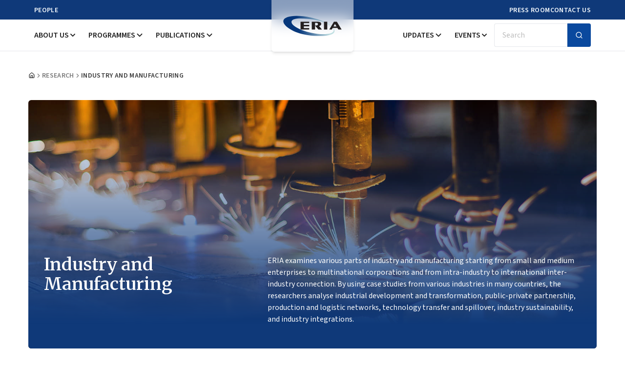

--- FILE ---
content_type: application/javascript
request_url: https://www.eria.org/build/assets/TypeOfPublications-BW6Xt5o6.js
body_size: 649
content:
import{X as u,r as p,j as f,A as g}from"./app-CwCWQEMk.js";import{M as h}from"./multi-select-CUg9SUxw.js";import"./react-flagkit.esm-ChLz8a3Y.js";import"./index-Dp3B9jqt.js";import"./clsx-B-dksMZM.js";import"./utils-CKXzwFwe.js";import"./index-CiEj19FY.js";import"./index-C5AeHlFE.js";import"./button-CMGokPU_.js";import"./index-DYyJC9Ao.js";import"./badge-DEigOXjw.js";import"./popover-B0uYWIwe.js";import"./index-CmvHESLD.js";import"./index-ZMvrQY4T.js";import"./index-9JJvqXFF.js";import"./index-Bpc10Z5a.js";import"./index-p7uVyRmh.js";import"./Combination-B1j2bOb-.js";import"./command-DbCZj0g5.js";import"./index-B6DZhKVb.js";import"./dialog-CfUM4zgH.js";import"./x-CPlANj8J.js";import"./search-CNO_3myf.js";import"./chevron-down-Bz0XVNnW.js";import"./check-CumrsLSv.js";function q(){const{getCategories:s,categoryPublication:e}=u().props,[n,a]=p.useState([]);p.useEffect(()=>{const i=new URLSearchParams(window.location.search),t=Array.from(i.entries()).filter(([r])=>r.startsWith("category_publication[")).map(([,r])=>r);e&&e.length>0&&a(e,t)},[e]);const c=i=>{a(i);const t=new URLSearchParams(window.location.search);t.delete("limit"),Array.from(t.keys()).filter(o=>o.startsWith("category_publication[")).forEach(o=>t.delete(o)),i.forEach((o,l)=>{t.set(`category_publication[${l}]`,o)});const r=t.toString(),m=window.location.search.substring(1);r!==m&&g.get(window.location.pathname+"?"+r,{},{preserveState:!0,preserveScroll:!0,replace:!0})};return f.jsx(h,{options:s,onValueChange:c,value:n,variant:"default",placeholder:"Publication Category...",name:"category_publication[]",animation:2,maxCount:1})}export{q as default};


--- FILE ---
content_type: application/javascript
request_url: https://www.eria.org/build/assets/SearchPublications-D-LZOYQ1.js
body_size: 415
content:
import{X as u,r as d,j as e,A as h}from"./app-CwCWQEMk.js";import{I as f}from"./input-D0PElQUi.js";import{B as x}from"./button-CMGokPU_.js";import{S}from"./search-CNO_3myf.js";import"./utils-CKXzwFwe.js";import"./clsx-B-dksMZM.js";import"./index-DYyJC9Ao.js";import"./index-C5AeHlFE.js";import"./index-Dp3B9jqt.js";function A(){const{keyword:o,titleSearch:n,getRouter:i}=u().props,[t,c]=d.useState(o||""),l=a=>{a.preventDefault();const r=new URLSearchParams(window.location.search);t?r.set("keyword",t):r.delete("keyword"),r.delete("limit");const s={};for(const[m,p]of r.entries())s[m]=p;h.get(i,s,{preserveScroll:!0,preserveState:!0})};return e.jsx("form",{onSubmit:l,children:e.jsxs("div",{className:"relative flex items-center",children:[e.jsx(f,{type:"search",placeholder:n,name:"keyword",value:t,onChange:a=>c(a.target.value),className:"pr-12 appearance-none"}),e.jsx(x,{variant:"default",className:"absolute right-0 px-0 w-14 rounded-s-none",children:e.jsx(S,{size:16})})]})})}export{A as default};


--- FILE ---
content_type: application/javascript
request_url: https://www.eria.org/build/assets/LocOfPublications-BrCjWBtk.js
body_size: 626
content:
import{X as u,r as s,j as f,A as h}from"./app-CwCWQEMk.js";import{M as d}from"./multi-select-CUg9SUxw.js";import"./react-flagkit.esm-ChLz8a3Y.js";import"./index-Dp3B9jqt.js";import"./clsx-B-dksMZM.js";import"./utils-CKXzwFwe.js";import"./index-CiEj19FY.js";import"./index-C5AeHlFE.js";import"./button-CMGokPU_.js";import"./index-DYyJC9Ao.js";import"./badge-DEigOXjw.js";import"./popover-B0uYWIwe.js";import"./index-CmvHESLD.js";import"./index-ZMvrQY4T.js";import"./index-9JJvqXFF.js";import"./index-Bpc10Z5a.js";import"./index-p7uVyRmh.js";import"./Combination-B1j2bOb-.js";import"./command-DbCZj0g5.js";import"./index-B6DZhKVb.js";import"./dialog-CfUM4zgH.js";import"./x-CPlANj8J.js";import"./search-CNO_3myf.js";import"./chevron-down-Bz0XVNnW.js";import"./check-CumrsLSv.js";function B(){const{getLocations:n,locations:e}=u().props,[c,i]=s.useState([]);s.useEffect(()=>{const a=new URLSearchParams(window.location.search),t=Array.from(a.entries()).filter(([o])=>o.startsWith("locations[")).map(([,o])=>o);e&&e.length>0&&i(e,t)},[e]);const m=a=>{i(a);const t=new URLSearchParams(window.location.search);Array.from(t.keys()).filter(r=>r.startsWith("locations[")).forEach(r=>t.delete(r)),a.forEach((r,l)=>{t.set(`locations[${l}]`,r)});const o=t.toString(),p=window.location.search.substring(1);o!==p&&h.get(window.location.pathname+"?"+o,{},{preserveState:!0,preserveScroll:!0,replace:!0})};return f.jsx(d,{options:n,onValueChange:m,value:c,name:"locations[]",placeholder:"Location...",variant:"default",animation:2,maxCount:1})}export{B as default};


--- FILE ---
content_type: application/javascript
request_url: https://www.eria.org/build/assets/form--tKKneAF.js
body_size: 9970
content:
import{R as b,r as Z,j as ie}from"./app-CwCWQEMk.js";import{S as Lt}from"./index-DYyJC9Ao.js";import{c as xe}from"./utils-CKXzwFwe.js";import{L as Mt}from"./label-Dc1SJ7LT.js";var he=e=>e.type==="checkbox",le=e=>e instanceof Date,P=e=>e==null;const ot=e=>typeof e=="object";var T=e=>!P(e)&&!Array.isArray(e)&&ot(e)&&!le(e),ut=e=>T(e)&&e.target?he(e.target)?e.target.checked:e.target.value:e,Ot=e=>e.substring(0,e.search(/\.\d+(\.|$)/))||e,dt=(e,s)=>e.has(Ot(s)),Tt=e=>{const s=e.constructor&&e.constructor.prototype;return T(s)&&s.hasOwnProperty("isPrototypeOf")},Te=typeof window<"u"&&typeof window.HTMLElement<"u"&&typeof document<"u";function I(e){let s;const t=Array.isArray(e),i=typeof FileList<"u"?e instanceof FileList:!1;if(e instanceof Date)s=new Date(e);else if(!(Te&&(e instanceof Blob||i))&&(t||T(e)))if(s=t?[]:Object.create(Object.getPrototypeOf(e)),!t&&!Tt(e))s=e;else for(const l in e)e.hasOwnProperty(l)&&(s[l]=I(e[l]));else return e;return s}var Ae=e=>/^\w*$/.test(e),M=e=>e===void 0,Ie=e=>Array.isArray(e)?e.filter(Boolean):[],Ne=e=>Ie(e.replace(/["|']|\]/g,"").split(/\.|\[/)),y=(e,s,t)=>{if(!s||!T(e))return t;const i=(Ae(s)?[s]:Ne(s)).reduce((l,n)=>P(l)?l:l[n],e);return M(i)||i===e?M(e[s])?t:e[s]:i},j=e=>typeof e=="boolean",D=(e,s,t)=>{let i=-1;const l=Ae(s)?[s]:Ne(s),n=l.length,d=n-1;for(;++i<n;){const c=l[i];let E=t;if(i!==d){const R=e[c];E=T(R)||Array.isArray(R)?R:isNaN(+l[i+1])?{}:[]}if(c==="__proto__"||c==="constructor"||c==="prototype")return;e[c]=E,e=e[c]}};const _e={BLUR:"blur",FOCUS_OUT:"focusout",CHANGE:"change"},G={onBlur:"onBlur",onChange:"onChange",onSubmit:"onSubmit",onTouched:"onTouched",all:"all"},te={max:"max",min:"min",maxLength:"maxLength",minLength:"minLength",pattern:"pattern",required:"required",validate:"validate"},Ue=b.createContext(null);Ue.displayName="HookFormContext";const we=()=>b.useContext(Ue),It=e=>{const{children:s,...t}=e;return b.createElement(Ue.Provider,{value:t},s)};var ft=(e,s,t,i=!0)=>{const l={defaultValues:s._defaultValues};for(const n in e)Object.defineProperty(l,n,{get:()=>{const d=n;return s._proxyFormState[d]!==G.all&&(s._proxyFormState[d]=!i||G.all),t&&(t[d]=!0),e[d]}});return l};const pe=typeof window<"u"?b.useLayoutEffect:b.useEffect;function Nt(e){const s=we(),{control:t=s.control,disabled:i,name:l,exact:n}=e||{},[d,c]=b.useState(t._formState),E=b.useRef({isDirty:!1,isLoading:!1,dirtyFields:!1,touchedFields:!1,validatingFields:!1,isValidating:!1,isValid:!1,errors:!1});return pe(()=>t._subscribe({name:l,formState:E.current,exact:n,callback:R=>{!i&&c({...t._formState,...R})}}),[l,i,n]),b.useEffect(()=>{E.current.isValid&&t._setValid(!0)},[t]),b.useMemo(()=>ft(d,t,E.current,!1),[d,t])}var H=e=>typeof e=="string",ct=(e,s,t,i,l)=>H(e)?(i&&s.watch.add(e),y(t,e,l)):Array.isArray(e)?e.map(n=>(i&&s.watch.add(n),y(t,n))):(i&&(s.watchAll=!0),t),Me=e=>P(e)||!ot(e);function re(e,s,t=new WeakSet){if(Me(e)||Me(s))return e===s;if(le(e)&&le(s))return e.getTime()===s.getTime();const i=Object.keys(e),l=Object.keys(s);if(i.length!==l.length)return!1;if(t.has(e)||t.has(s))return!0;t.add(e),t.add(s);for(const n of i){const d=e[n];if(!l.includes(n))return!1;if(n!=="ref"){const c=s[n];if(le(d)&&le(c)||T(d)&&T(c)||Array.isArray(d)&&Array.isArray(c)?!re(d,c,t):d!==c)return!1}}return!0}function Ut(e){const s=we(),{control:t=s.control,name:i,defaultValue:l,disabled:n,exact:d,compute:c}=e||{},E=b.useRef(l),R=b.useRef(c),v=b.useRef(void 0);R.current=c;const x=b.useMemo(()=>t._getWatch(i,E.current),[t,i]),[h,K]=b.useState(R.current?R.current(x):x);return pe(()=>t._subscribe({name:i,formState:{values:!0},exact:d,callback:q=>{if(!n){const k=ct(i,t._names,q.values||t._formValues,!1,E.current);if(R.current){const U=R.current(k);re(U,v.current)||(K(U),v.current=U)}else K(k)}}}),[t,n,i,d]),b.useEffect(()=>t._removeUnmounted()),h}function pt(e){const s=we(),{name:t,disabled:i,control:l=s.control,shouldUnregister:n,defaultValue:d}=e,c=dt(l._names.array,t),E=b.useMemo(()=>y(l._formValues,t,y(l._defaultValues,t,d)),[l,t,d]),R=Ut({control:l,name:t,defaultValue:E,exact:!0}),v=Nt({control:l,name:t,exact:!0}),x=b.useRef(e),h=b.useRef(void 0),K=b.useRef(l.register(t,{...e.rules,value:R,...j(e.disabled)?{disabled:e.disabled}:{}}));x.current=e;const q=b.useMemo(()=>Object.defineProperties({},{invalid:{enumerable:!0,get:()=>!!y(v.errors,t)},isDirty:{enumerable:!0,get:()=>!!y(v.dirtyFields,t)},isTouched:{enumerable:!0,get:()=>!!y(v.touchedFields,t)},isValidating:{enumerable:!0,get:()=>!!y(v.validatingFields,t)},error:{enumerable:!0,get:()=>y(v.errors,t)}}),[v,t]),k=b.useCallback(C=>K.current.onChange({target:{value:ut(C),name:t},type:_e.CHANGE}),[t]),U=b.useCallback(()=>K.current.onBlur({target:{value:y(l._formValues,t),name:t},type:_e.BLUR}),[t,l._formValues]),oe=b.useCallback(C=>{const N=y(l._fields,t);N&&C&&(N._f.ref={focus:()=>C.focus&&C.focus(),select:()=>C.select&&C.select(),setCustomValidity:S=>C.setCustomValidity(S),reportValidity:()=>C.reportValidity()})},[l._fields,t]),_=b.useMemo(()=>({name:t,value:R,...j(i)||v.disabled?{disabled:v.disabled||i}:{},onChange:k,onBlur:U,ref:oe}),[t,i,v.disabled,k,U,oe,R]);return b.useEffect(()=>{const C=l._options.shouldUnregister||n,N=h.current;N&&N!==t&&!c&&l.unregister(N),l.register(t,{...x.current.rules,...j(x.current.disabled)?{disabled:x.current.disabled}:{}});const S=(ee,J)=>{const ae=y(l._fields,ee);ae&&ae._f&&(ae._f.mount=J)};if(S(t,!0),C){const ee=I(y(l._options.defaultValues,t));D(l._defaultValues,t,ee),M(y(l._formValues,t))&&D(l._formValues,t,ee)}return!c&&l.register(t),h.current=t,()=>{(c?C&&!l._state.action:C)?l.unregister(t):S(t,!1)}},[t,l,c,n]),b.useEffect(()=>{l._setDisabledField({disabled:i,name:t})},[i,t,l]),b.useMemo(()=>({field:_,formState:v,fieldState:q}),[_,v,q])}const Pt=e=>e.render(pt(e));var Bt=(e,s,t,i,l)=>s?{...t[e],types:{...t[e]&&t[e].types?t[e].types:{},[i]:l||!0}}:{},me=e=>Array.isArray(e)?e:[e],Qe=()=>{let e=[];return{get observers(){return e},next:l=>{for(const n of e)n.next&&n.next(l)},subscribe:l=>(e.push(l),{unsubscribe:()=>{e=e.filter(n=>n!==l)}}),unsubscribe:()=>{e=[]}}};function yt(e,s){const t={};for(const i in e)if(e.hasOwnProperty(i)){const l=e[i],n=s[i];if(l&&T(l)&&n){const d=yt(l,n);T(d)&&(t[i]=d)}else e[i]&&(t[i]=n)}return t}var W=e=>T(e)&&!Object.keys(e).length,Pe=e=>e.type==="file",Y=e=>typeof e=="function",Fe=e=>{if(!Te)return!1;const s=e?e.ownerDocument:0;return e instanceof(s&&s.defaultView?s.defaultView.HTMLElement:HTMLElement)},mt=e=>e.type==="select-multiple",Be=e=>e.type==="radio",Wt=e=>Be(e)||he(e),Le=e=>Fe(e)&&e.isConnected;function qt(e,s){const t=s.slice(0,-1).length;let i=0;for(;i<t;)e=M(e)?i++:e[s[i++]];return e}function jt(e){for(const s in e)if(e.hasOwnProperty(s)&&!M(e[s]))return!1;return!0}function O(e,s){const t=Array.isArray(s)?s:Ae(s)?[s]:Ne(s),i=t.length===1?e:qt(e,t),l=t.length-1,n=t[l];return i&&delete i[n],l!==0&&(T(i)&&W(i)||Array.isArray(i)&&jt(i))&&O(e,t.slice(0,-1)),e}var Ht=e=>{for(const s in e)if(Y(e[s]))return!0;return!1};function gt(e){return Array.isArray(e)||T(e)&&!Ht(e)}function Oe(e,s={}){for(const t in e)gt(e[t])?(s[t]=Array.isArray(e[t])?[]:{},Oe(e[t],s[t])):P(e[t])||(s[t]=!0);return s}function fe(e,s,t){t||(t=Oe(s));for(const i in e)gt(e[i])?M(s)||Me(t[i])?t[i]=Oe(e[i],Array.isArray(e[i])?[]:{}):fe(e[i],P(s)?{}:s[i],t[i]):t[i]=!re(e[i],s[i]);return t}const Xe={value:!1,isValid:!1},Ze={value:!0,isValid:!0};var ht=e=>{if(Array.isArray(e)){if(e.length>1){const s=e.filter(t=>t&&t.checked&&!t.disabled).map(t=>t.value);return{value:s,isValid:!!s.length}}return e[0].checked&&!e[0].disabled?e[0].attributes&&!M(e[0].attributes.value)?M(e[0].value)||e[0].value===""?Ze:{value:e[0].value,isValid:!0}:Ze:Xe}return Xe},vt=(e,{valueAsNumber:s,valueAsDate:t,setValueAs:i})=>M(e)?e:s?e===""?NaN:e&&+e:t&&H(e)?new Date(e):i?i(e):e;const et={isValid:!1,value:null};var bt=e=>Array.isArray(e)?e.reduce((s,t)=>t&&t.checked&&!t.disabled?{isValid:!0,value:t.value}:s,et):et;function tt(e){const s=e.ref;return Pe(s)?s.files:Be(s)?bt(e.refs).value:mt(s)?[...s.selectedOptions].map(({value:t})=>t):he(s)?ht(e.refs).value:vt(M(s.value)?e.ref.value:s.value,e)}var $t=(e,s,t,i)=>{const l={};for(const n of e){const d=y(s,n);d&&D(l,n,d._f)}return{criteriaMode:t,names:[...e],fields:l,shouldUseNativeValidation:i}},Ve=e=>e instanceof RegExp,ye=e=>M(e)?e:Ve(e)?e.source:T(e)?Ve(e.value)?e.value.source:e.value:e,rt=e=>({isOnSubmit:!e||e===G.onSubmit,isOnBlur:e===G.onBlur,isOnChange:e===G.onChange,isOnAll:e===G.all,isOnTouch:e===G.onTouched});const st="AsyncFunction";var Kt=e=>!!e&&!!e.validate&&!!(Y(e.validate)&&e.validate.constructor.name===st||T(e.validate)&&Object.values(e.validate).find(s=>s.constructor.name===st)),zt=e=>e.mount&&(e.required||e.min||e.max||e.maxLength||e.minLength||e.pattern||e.validate),it=(e,s,t)=>!t&&(s.watchAll||s.watch.has(e)||[...s.watch].some(i=>e.startsWith(i)&&/^\.\w+/.test(e.slice(i.length))));const ge=(e,s,t,i)=>{for(const l of t||Object.keys(e)){const n=y(e,l);if(n){const{_f:d,...c}=n;if(d){if(d.refs&&d.refs[0]&&s(d.refs[0],l)&&!i)return!0;if(d.ref&&s(d.ref,d.name)&&!i)return!0;if(ge(c,s))break}else if(T(c)&&ge(c,s))break}}};function at(e,s,t){const i=y(e,t);if(i||Ae(t))return{error:i,name:t};const l=t.split(".");for(;l.length;){const n=l.join("."),d=y(s,n),c=y(e,n);if(d&&!Array.isArray(d)&&t!==n)return{name:t};if(c&&c.type)return{name:n,error:c};if(c&&c.root&&c.root.type)return{name:`${n}.root`,error:c.root};l.pop()}return{name:t}}var Gt=(e,s,t,i)=>{t(e);const{name:l,...n}=e;return W(n)||Object.keys(n).length>=Object.keys(s).length||Object.keys(n).find(d=>s[d]===(!i||G.all))},Yt=(e,s,t)=>!e||!s||e===s||me(e).some(i=>i&&(t?i===s:i.startsWith(s)||s.startsWith(i))),Jt=(e,s,t,i,l)=>l.isOnAll?!1:!t&&l.isOnTouch?!(s||e):(t?i.isOnBlur:l.isOnBlur)?!e:(t?i.isOnChange:l.isOnChange)?e:!0,Qt=(e,s)=>!Ie(y(e,s)).length&&O(e,s),Xt=(e,s,t)=>{const i=me(y(e,t));return D(i,"root",s[t]),D(e,t,i),e};function nt(e,s,t="validate"){if(H(e)||Array.isArray(e)&&e.every(H)||j(e)&&!e)return{type:t,message:H(e)?e:"",ref:s}}var de=e=>T(e)&&!Ve(e)?e:{value:e,message:""},lt=async(e,s,t,i,l,n)=>{const{ref:d,refs:c,required:E,maxLength:R,minLength:v,min:x,max:h,pattern:K,validate:q,name:k,valueAsNumber:U,mount:oe}=e._f,_=y(t,k);if(!oe||s.has(k))return{};const C=c?c[0]:d,N=F=>{l&&C.reportValidity&&(C.setCustomValidity(j(F)?"":F||""),C.reportValidity())},S={},ee=Be(d),J=he(d),ae=ee||J,z=(U||Pe(d))&&M(d.value)&&M(_)||Fe(d)&&d.value===""||_===""||Array.isArray(_)&&!_.length,ne=Bt.bind(null,k,i,S),Q=(F,A,L,p=te.maxLength,B=te.minLength)=>{const X=F?A:L;S[k]={type:F?p:B,message:X,ref:d,...ne(F?p:B,X)}};if(n?!Array.isArray(_)||!_.length:E&&(!ae&&(z||P(_))||j(_)&&!_||J&&!ht(c).isValid||ee&&!bt(c).isValid)){const{value:F,message:A}=H(E)?{value:!!E,message:E}:de(E);if(F&&(S[k]={type:te.required,message:A,ref:C,...ne(te.required,A)},!i))return N(A),S}if(!z&&(!P(x)||!P(h))){let F,A;const L=de(h),p=de(x);if(!P(_)&&!isNaN(_)){const B=d.valueAsNumber||_&&+_;P(L.value)||(F=B>L.value),P(p.value)||(A=B<p.value)}else{const B=d.valueAsDate||new Date(_),X=ve=>new Date(new Date().toDateString()+" "+ve),ce=d.type=="time",ue=d.type=="week";H(L.value)&&_&&(F=ce?X(_)>X(L.value):ue?_>L.value:B>new Date(L.value)),H(p.value)&&_&&(A=ce?X(_)<X(p.value):ue?_<p.value:B<new Date(p.value))}if((F||A)&&(Q(!!F,L.message,p.message,te.max,te.min),!i))return N(S[k].message),S}if((R||v)&&!z&&(H(_)||n&&Array.isArray(_))){const F=de(R),A=de(v),L=!P(F.value)&&_.length>+F.value,p=!P(A.value)&&_.length<+A.value;if((L||p)&&(Q(L,F.message,A.message),!i))return N(S[k].message),S}if(K&&!z&&H(_)){const{value:F,message:A}=de(K);if(Ve(F)&&!_.match(F)&&(S[k]={type:te.pattern,message:A,ref:d,...ne(te.pattern,A)},!i))return N(A),S}if(q){if(Y(q)){const F=await q(_,t),A=nt(F,C);if(A&&(S[k]={...A,...ne(te.validate,A.message)},!i))return N(A.message),S}else if(T(q)){let F={};for(const A in q){if(!W(F)&&!i)break;const L=nt(await q[A](_,t),C,A);L&&(F={...L,...ne(A,L.message)},N(L.message),i&&(S[k]=F))}if(!W(F)&&(S[k]={ref:C,...F},!i))return S}}return N(!0),S};const Zt={mode:G.onSubmit,reValidateMode:G.onChange,shouldFocusError:!0};function er(e={}){let s={...Zt,...e},t={submitCount:0,isDirty:!1,isReady:!1,isLoading:Y(s.defaultValues),isValidating:!1,isSubmitted:!1,isSubmitting:!1,isSubmitSuccessful:!1,isValid:!1,touchedFields:{},dirtyFields:{},validatingFields:{},errors:s.errors||{},disabled:s.disabled||!1},i={},l=T(s.defaultValues)||T(s.values)?I(s.defaultValues||s.values)||{}:{},n=s.shouldUnregister?{}:I(l),d={action:!1,mount:!1,watch:!1},c={mount:new Set,disabled:new Set,unMount:new Set,array:new Set,watch:new Set},E,R=0;const v={isDirty:!1,dirtyFields:!1,validatingFields:!1,touchedFields:!1,isValidating:!1,isValid:!1,errors:!1};let x={...v};const h={array:Qe(),state:Qe()},K=s.criteriaMode===G.all,q=r=>a=>{clearTimeout(R),R=setTimeout(r,a)},k=async r=>{if(!s.disabled&&(v.isValid||x.isValid||r)){const a=s.resolver?W((await J()).errors):await z(i,!0);a!==t.isValid&&h.state.next({isValid:a})}},U=(r,a)=>{!s.disabled&&(v.isValidating||v.validatingFields||x.isValidating||x.validatingFields)&&((r||Array.from(c.mount)).forEach(o=>{o&&(a?D(t.validatingFields,o,a):O(t.validatingFields,o))}),h.state.next({validatingFields:t.validatingFields,isValidating:!W(t.validatingFields)}))},oe=(r,a=[],o,m,f=!0,u=!0)=>{if(m&&o&&!s.disabled){if(d.action=!0,u&&Array.isArray(y(i,r))){const g=o(y(i,r),m.argA,m.argB);f&&D(i,r,g)}if(u&&Array.isArray(y(t.errors,r))){const g=o(y(t.errors,r),m.argA,m.argB);f&&D(t.errors,r,g),Qt(t.errors,r)}if((v.touchedFields||x.touchedFields)&&u&&Array.isArray(y(t.touchedFields,r))){const g=o(y(t.touchedFields,r),m.argA,m.argB);f&&D(t.touchedFields,r,g)}(v.dirtyFields||x.dirtyFields)&&(t.dirtyFields=fe(l,n)),h.state.next({name:r,isDirty:Q(r,a),dirtyFields:t.dirtyFields,errors:t.errors,isValid:t.isValid})}else D(n,r,a)},_=(r,a)=>{D(t.errors,r,a),h.state.next({errors:t.errors})},C=r=>{t.errors=r,h.state.next({errors:t.errors,isValid:!1})},N=(r,a,o,m)=>{const f=y(i,r);if(f){const u=y(n,r,M(o)?y(l,r):o);M(u)||m&&m.defaultChecked||a?D(n,r,a?u:tt(f._f)):L(r,u),d.mount&&k()}},S=(r,a,o,m,f)=>{let u=!1,g=!1;const V={name:r};if(!s.disabled){if(!o||m){(v.isDirty||x.isDirty)&&(g=t.isDirty,t.isDirty=V.isDirty=Q(),u=g!==V.isDirty);const w=re(y(l,r),a);g=!!y(t.dirtyFields,r),w?O(t.dirtyFields,r):D(t.dirtyFields,r,!0),V.dirtyFields=t.dirtyFields,u=u||(v.dirtyFields||x.dirtyFields)&&g!==!w}if(o){const w=y(t.touchedFields,r);w||(D(t.touchedFields,r,o),V.touchedFields=t.touchedFields,u=u||(v.touchedFields||x.touchedFields)&&w!==o)}u&&f&&h.state.next(V)}return u?V:{}},ee=(r,a,o,m)=>{const f=y(t.errors,r),u=(v.isValid||x.isValid)&&j(a)&&t.isValid!==a;if(s.delayError&&o?(E=q(()=>_(r,o)),E(s.delayError)):(clearTimeout(R),E=null,o?D(t.errors,r,o):O(t.errors,r)),(o?!re(f,o):f)||!W(m)||u){const g={...m,...u&&j(a)?{isValid:a}:{},errors:t.errors,name:r};t={...t,...g},h.state.next(g)}},J=async r=>{U(r,!0);const a=await s.resolver(n,s.context,$t(r||c.mount,i,s.criteriaMode,s.shouldUseNativeValidation));return U(r),a},ae=async r=>{const{errors:a}=await J(r);if(r)for(const o of r){const m=y(a,o);m?D(t.errors,o,m):O(t.errors,o)}else t.errors=a;return a},z=async(r,a,o={valid:!0})=>{for(const m in r){const f=r[m];if(f){const{_f:u,...g}=f;if(u){const V=c.array.has(u.name),w=f._f&&Kt(f._f);w&&v.validatingFields&&U([u.name],!0);const $=await lt(f,c.disabled,n,K,s.shouldUseNativeValidation&&!a,V);if(w&&v.validatingFields&&U([u.name]),$[u.name]&&(o.valid=!1,a))break;!a&&(y($,u.name)?V?Xt(t.errors,$,u.name):D(t.errors,u.name,$[u.name]):O(t.errors,u.name))}!W(g)&&await z(g,a,o)}}return o.valid},ne=()=>{for(const r of c.unMount){const a=y(i,r);a&&(a._f.refs?a._f.refs.every(o=>!Le(o)):!Le(a._f.ref))&&ke(r)}c.unMount=new Set},Q=(r,a)=>!s.disabled&&(r&&a&&D(n,r,a),!re(ve(),l)),F=(r,a,o)=>ct(r,c,{...d.mount?n:M(a)?l:H(r)?{[r]:a}:a},o,a),A=r=>Ie(y(d.mount?n:l,r,s.shouldUnregister?y(l,r,[]):[])),L=(r,a,o={})=>{const m=y(i,r);let f=a;if(m){const u=m._f;u&&(!u.disabled&&D(n,r,vt(a,u)),f=Fe(u.ref)&&P(a)?"":a,mt(u.ref)?[...u.ref.options].forEach(g=>g.selected=f.includes(g.value)):u.refs?he(u.ref)?u.refs.forEach(g=>{(!g.defaultChecked||!g.disabled)&&(Array.isArray(f)?g.checked=!!f.find(V=>V===g.value):g.checked=f===g.value||!!f)}):u.refs.forEach(g=>g.checked=g.value===f):Pe(u.ref)?u.ref.value="":(u.ref.value=f,u.ref.type||h.state.next({name:r,values:I(n)})))}(o.shouldDirty||o.shouldTouch)&&S(r,f,o.shouldTouch,o.shouldDirty,!0),o.shouldValidate&&ue(r)},p=(r,a,o)=>{for(const m in a){if(!a.hasOwnProperty(m))return;const f=a[m],u=r+"."+m,g=y(i,u);(c.array.has(r)||T(f)||g&&!g._f)&&!le(f)?p(u,f,o):L(u,f,o)}},B=(r,a,o={})=>{const m=y(i,r),f=c.array.has(r),u=I(a);D(n,r,u),f?(h.array.next({name:r,values:I(n)}),(v.isDirty||v.dirtyFields||x.isDirty||x.dirtyFields)&&o.shouldDirty&&h.state.next({name:r,dirtyFields:fe(l,n),isDirty:Q(r,u)})):m&&!m._f&&!P(u)?p(r,u,o):L(r,u,o),it(r,c)&&h.state.next({...t,name:r}),h.state.next({name:d.mount?r:void 0,values:I(n)})},X=async r=>{d.mount=!0;const a=r.target;let o=a.name,m=!0;const f=y(i,o),u=w=>{m=Number.isNaN(w)||le(w)&&isNaN(w.getTime())||re(w,y(n,o,w))},g=rt(s.mode),V=rt(s.reValidateMode);if(f){let w,$;const be=a.type?tt(f._f):ut(r),se=r.type===_e.BLUR||r.type===_e.FOCUS_OUT,Et=!zt(f._f)&&!s.resolver&&!y(t.errors,o)&&!f._f.deps||Jt(se,y(t.touchedFields,o),t.isSubmitted,V,g),Ce=it(o,c,se);D(n,o,be),se?(!a||!a.readOnly)&&(f._f.onBlur&&f._f.onBlur(r),E&&E(0)):f._f.onChange&&f._f.onChange(r);const Re=S(o,be,se),Ct=!W(Re)||Ce;if(!se&&h.state.next({name:o,type:r.type,values:I(n)}),Et)return(v.isValid||x.isValid)&&(s.mode==="onBlur"?se&&k():se||k()),Ct&&h.state.next({name:o,...Ce?{}:Re});if(!se&&Ce&&h.state.next({...t}),s.resolver){const{errors:Ye}=await J([o]);if(u(be),m){const Rt=at(t.errors,i,o),Je=at(Ye,i,Rt.name||o);w=Je.error,o=Je.name,$=W(Ye)}}else U([o],!0),w=(await lt(f,c.disabled,n,K,s.shouldUseNativeValidation))[o],U([o]),u(be),m&&(w?$=!1:(v.isValid||x.isValid)&&($=await z(i,!0)));m&&(f._f.deps&&(!Array.isArray(f._f.deps)||f._f.deps.length>0)&&ue(f._f.deps),ee(o,$,w,Re))}},ce=(r,a)=>{if(y(t.errors,a)&&r.focus)return r.focus(),1},ue=async(r,a={})=>{let o,m;const f=me(r);if(s.resolver){const u=await ae(M(r)?r:f);o=W(u),m=r?!f.some(g=>y(u,g)):o}else r?(m=(await Promise.all(f.map(async u=>{const g=y(i,u);return await z(g&&g._f?{[u]:g}:g)}))).every(Boolean),!(!m&&!t.isValid)&&k()):m=o=await z(i);return h.state.next({...!H(r)||(v.isValid||x.isValid)&&o!==t.isValid?{}:{name:r},...s.resolver||!r?{isValid:o}:{},errors:t.errors}),a.shouldFocus&&!m&&ge(i,ce,r?f:c.mount),m},ve=(r,a)=>{let o={...d.mount?n:l};return a&&(o=yt(a.dirtyFields?t.dirtyFields:t.touchedFields,o)),M(r)?o:H(r)?y(o,r):r.map(m=>y(o,m))},We=(r,a)=>({invalid:!!y((a||t).errors,r),isDirty:!!y((a||t).dirtyFields,r),error:y((a||t).errors,r),isValidating:!!y(t.validatingFields,r),isTouched:!!y((a||t).touchedFields,r)}),Vt=r=>{r&&me(r).forEach(a=>O(t.errors,a)),h.state.next({errors:r?t.errors:{}})},qe=(r,a,o)=>{const m=(y(i,r,{_f:{}})._f||{}).ref,f=y(t.errors,r)||{},{ref:u,message:g,type:V,...w}=f;D(t.errors,r,{...w,...a,ref:m}),h.state.next({name:r,errors:t.errors,isValid:!1}),o&&o.shouldFocus&&m&&m.focus&&m.focus()},xt=(r,a)=>Y(r)?h.state.subscribe({next:o=>"values"in o&&r(F(void 0,a),o)}):F(r,a,!0),je=r=>h.state.subscribe({next:a=>{Yt(r.name,a.name,r.exact)&&Gt(a,r.formState||v,St,r.reRenderRoot)&&r.callback({values:{...n},...t,...a,defaultValues:l})}}).unsubscribe,At=r=>(d.mount=!0,x={...x,...r.formState},je({...r,formState:x})),ke=(r,a={})=>{for(const o of r?me(r):c.mount)c.mount.delete(o),c.array.delete(o),a.keepValue||(O(i,o),O(n,o)),!a.keepError&&O(t.errors,o),!a.keepDirty&&O(t.dirtyFields,o),!a.keepTouched&&O(t.touchedFields,o),!a.keepIsValidating&&O(t.validatingFields,o),!s.shouldUnregister&&!a.keepDefaultValue&&O(l,o);h.state.next({values:I(n)}),h.state.next({...t,...a.keepDirty?{isDirty:Q()}:{}}),!a.keepIsValid&&k()},He=({disabled:r,name:a})=>{(j(r)&&d.mount||r||c.disabled.has(a))&&(r?c.disabled.add(a):c.disabled.delete(a))},Se=(r,a={})=>{let o=y(i,r);const m=j(a.disabled)||j(s.disabled);return D(i,r,{...o||{},_f:{...o&&o._f?o._f:{ref:{name:r}},name:r,mount:!0,...a}}),c.mount.add(r),o?He({disabled:j(a.disabled)?a.disabled:s.disabled,name:r}):N(r,!0,a.value),{...m?{disabled:a.disabled||s.disabled}:{},...s.progressive?{required:!!a.required,min:ye(a.min),max:ye(a.max),minLength:ye(a.minLength),maxLength:ye(a.maxLength),pattern:ye(a.pattern)}:{},name:r,onChange:X,onBlur:X,ref:f=>{if(f){Se(r,a),o=y(i,r);const u=M(f.value)&&f.querySelectorAll&&f.querySelectorAll("input,select,textarea")[0]||f,g=Wt(u),V=o._f.refs||[];if(g?V.find(w=>w===u):u===o._f.ref)return;D(i,r,{_f:{...o._f,...g?{refs:[...V.filter(Le),u,...Array.isArray(y(l,r))?[{}]:[]],ref:{type:u.type,name:r}}:{ref:u}}}),N(r,!1,void 0,u)}else o=y(i,r,{}),o._f&&(o._f.mount=!1),(s.shouldUnregister||a.shouldUnregister)&&!(dt(c.array,r)&&d.action)&&c.unMount.add(r)}}},Ee=()=>s.shouldFocusError&&ge(i,ce,c.mount),wt=r=>{j(r)&&(h.state.next({disabled:r}),ge(i,(a,o)=>{const m=y(i,o);m&&(a.disabled=m._f.disabled||r,Array.isArray(m._f.refs)&&m._f.refs.forEach(f=>{f.disabled=m._f.disabled||r}))},0,!1))},$e=(r,a)=>async o=>{let m;o&&(o.preventDefault&&o.preventDefault(),o.persist&&o.persist());let f=I(n);if(h.state.next({isSubmitting:!0}),s.resolver){const{errors:u,values:g}=await J();t.errors=u,f=I(g)}else await z(i);if(c.disabled.size)for(const u of c.disabled)O(f,u);if(O(t.errors,"root"),W(t.errors)){h.state.next({errors:{}});try{await r(f,o)}catch(u){m=u}}else a&&await a({...t.errors},o),Ee(),setTimeout(Ee);if(h.state.next({isSubmitted:!0,isSubmitting:!1,isSubmitSuccessful:W(t.errors)&&!m,submitCount:t.submitCount+1,errors:t.errors}),m)throw m},Dt=(r,a={})=>{y(i,r)&&(M(a.defaultValue)?B(r,I(y(l,r))):(B(r,a.defaultValue),D(l,r,I(a.defaultValue))),a.keepTouched||O(t.touchedFields,r),a.keepDirty||(O(t.dirtyFields,r),t.isDirty=a.defaultValue?Q(r,I(y(l,r))):Q()),a.keepError||(O(t.errors,r),v.isValid&&k()),h.state.next({...t}))},Ke=(r,a={})=>{const o=r?I(r):l,m=I(o),f=W(r),u=f?l:m;if(a.keepDefaultValues||(l=o),!a.keepValues){if(a.keepDirtyValues){const g=new Set([...c.mount,...Object.keys(fe(l,n))]);for(const V of Array.from(g))y(t.dirtyFields,V)?D(u,V,y(n,V)):B(V,y(u,V))}else{if(Te&&M(r))for(const g of c.mount){const V=y(i,g);if(V&&V._f){const w=Array.isArray(V._f.refs)?V._f.refs[0]:V._f.ref;if(Fe(w)){const $=w.closest("form");if($){$.reset();break}}}}if(a.keepFieldsRef)for(const g of c.mount)B(g,y(u,g));else i={}}n=s.shouldUnregister?a.keepDefaultValues?I(l):{}:I(u),h.array.next({values:{...u}}),h.state.next({values:{...u}})}c={mount:a.keepDirtyValues?c.mount:new Set,unMount:new Set,array:new Set,disabled:new Set,watch:new Set,watchAll:!1,focus:""},d.mount=!v.isValid||!!a.keepIsValid||!!a.keepDirtyValues,d.watch=!!s.shouldUnregister,h.state.next({submitCount:a.keepSubmitCount?t.submitCount:0,isDirty:f?!1:a.keepDirty?t.isDirty:!!(a.keepDefaultValues&&!re(r,l)),isSubmitted:a.keepIsSubmitted?t.isSubmitted:!1,dirtyFields:f?{}:a.keepDirtyValues?a.keepDefaultValues&&n?fe(l,n):t.dirtyFields:a.keepDefaultValues&&r?fe(l,r):a.keepDirty?t.dirtyFields:{},touchedFields:a.keepTouched?t.touchedFields:{},errors:a.keepErrors?t.errors:{},isSubmitSuccessful:a.keepIsSubmitSuccessful?t.isSubmitSuccessful:!1,isSubmitting:!1,defaultValues:l})},ze=(r,a)=>Ke(Y(r)?r(n):r,a),kt=(r,a={})=>{const o=y(i,r),m=o&&o._f;if(m){const f=m.refs?m.refs[0]:m.ref;f.focus&&(f.focus(),a.shouldSelect&&Y(f.select)&&f.select())}},St=r=>{t={...t,...r}},Ge={control:{register:Se,unregister:ke,getFieldState:We,handleSubmit:$e,setError:qe,_subscribe:je,_runSchema:J,_focusError:Ee,_getWatch:F,_getDirty:Q,_setValid:k,_setFieldArray:oe,_setDisabledField:He,_setErrors:C,_getFieldArray:A,_reset:Ke,_resetDefaultValues:()=>Y(s.defaultValues)&&s.defaultValues().then(r=>{ze(r,s.resetOptions),h.state.next({isLoading:!1})}),_removeUnmounted:ne,_disableForm:wt,_subjects:h,_proxyFormState:v,get _fields(){return i},get _formValues(){return n},get _state(){return d},set _state(r){d=r},get _defaultValues(){return l},get _names(){return c},set _names(r){c=r},get _formState(){return t},get _options(){return s},set _options(r){s={...s,...r}}},subscribe:At,trigger:ue,register:Se,handleSubmit:$e,watch:xt,setValue:B,getValues:ve,reset:ze,resetField:Dt,clearErrors:Vt,unregister:ke,setError:qe,setFocus:kt,getFieldState:We};return{...Ge,formControl:Ge}}function fr(e={}){const s=b.useRef(void 0),t=b.useRef(void 0),[i,l]=b.useState({isDirty:!1,isValidating:!1,isLoading:Y(e.defaultValues),isSubmitted:!1,isSubmitting:!1,isSubmitSuccessful:!1,isValid:!1,submitCount:0,dirtyFields:{},touchedFields:{},validatingFields:{},errors:e.errors||{},disabled:e.disabled||!1,isReady:!1,defaultValues:Y(e.defaultValues)?void 0:e.defaultValues});if(!s.current)if(e.formControl)s.current={...e.formControl,formState:i},e.defaultValues&&!Y(e.defaultValues)&&e.formControl.reset(e.defaultValues,e.resetOptions);else{const{formControl:d,...c}=er(e);s.current={...c,formState:i}}const n=s.current.control;return n._options=e,pe(()=>{const d=n._subscribe({formState:n._proxyFormState,callback:()=>l({...n._formState}),reRenderRoot:!0});return l(c=>({...c,isReady:!0})),n._formState.isReady=!0,d},[n]),b.useEffect(()=>n._disableForm(e.disabled),[n,e.disabled]),b.useEffect(()=>{e.mode&&(n._options.mode=e.mode),e.reValidateMode&&(n._options.reValidateMode=e.reValidateMode)},[n,e.mode,e.reValidateMode]),b.useEffect(()=>{e.errors&&(n._setErrors(e.errors),n._focusError())},[n,e.errors]),b.useEffect(()=>{e.shouldUnregister&&n._subjects.state.next({values:n._getWatch()})},[n,e.shouldUnregister]),b.useEffect(()=>{if(n._proxyFormState.isDirty){const d=n._getDirty();d!==i.isDirty&&n._subjects.state.next({isDirty:d})}},[n,i.isDirty]),b.useEffect(()=>{e.values&&!re(e.values,t.current)?(n._reset(e.values,{keepFieldsRef:!0,...n._options.resetOptions}),t.current=e.values,l(d=>({...d}))):n._resetDefaultValues()},[n,e.values]),b.useEffect(()=>{n._state.mount||(n._setValid(),n._state.mount=!0),n._state.watch&&(n._state.watch=!1,n._subjects.state.next({...n._formState})),n._removeUnmounted()}),s.current.formState=ft(i,n),s.current}const cr=It,_t=Z.createContext({}),yr=({...e})=>ie.jsx(_t.Provider,{value:{name:e.name},children:ie.jsx(Pt,{...e})}),De=()=>{const e=Z.useContext(_t),s=Z.useContext(Ft),{getFieldState:t,formState:i}=we(),l=t(e.name,i);if(!e)throw new Error("useFormField should be used within <FormField>");const{id:n}=s;return{id:n,name:e.name,formItemId:`${n}-form-item`,formDescriptionId:`${n}-form-item-description`,formMessageId:`${n}-form-item-message`,...l}},Ft=Z.createContext({}),tr=Z.forwardRef(({className:e,...s},t)=>{const i=Z.useId();return ie.jsx(Ft.Provider,{value:{id:i},children:ie.jsx("div",{ref:t,className:xe("space-y-4",e),...s})})});tr.displayName="FormItem";const rr=Z.forwardRef(({className:e,...s},t)=>{const{error:i,formItemId:l}=De();return ie.jsx(Mt,{ref:t,className:xe(i&&"text-red-500 dark:text-red-900",e),htmlFor:l,...s})});rr.displayName="FormLabel";const sr=Z.forwardRef(({...e},s)=>{const{error:t,formItemId:i,formDescriptionId:l,formMessageId:n}=De();return ie.jsx(Lt,{ref:s,id:i,"aria-describedby":t?`${l} ${n}`:`${l}`,"aria-invalid":!!t,...e})});sr.displayName="FormControl";const ir=Z.forwardRef(({className:e,...s},t)=>{const{formDescriptionId:i}=De();return ie.jsx("p",{ref:t,id:i,className:xe("text-sm text-neutral-500 dark:text-neutral-400",e),...s})});ir.displayName="FormDescription";const ar=Z.forwardRef(({className:e,children:s,...t},i)=>{const{error:l,formMessageId:n}=De(),d=l?String(l==null?void 0:l.message):s;return d?ie.jsx("p",{ref:i,id:n,className:xe("text-sm font-medium text-red-500 dark:text-red-900",e),...t,children:d}):null});ar.displayName="FormMessage";export{cr as F,yr as a,tr as b,sr as c,ar as d,fr as u};


--- FILE ---
content_type: application/javascript
request_url: https://www.eria.org/build/assets/PublicationCard-BXZt67Z_.js
body_size: 525
content:
import{j as a,x as t}from"./app-CwCWQEMk.js";import{C as d,a as m,b as x}from"./card-C6jB219_.js";import{p as l}from"./index-B_T3TmGL.js";import{c as u}from"./clsx-B-dksMZM.js";import"./utils-CKXzwFwe.js";function C(e){const r=e.posted_date||e.date||e.post_date,s=e.slug||e.url,c={"Call for Proposals":"aspect-[16/9]","Annual Reports":"aspect-[1/1]","Publications Catalogues":"aspect-[1/1]"},n=e.category_name,o=c[n]||"aspect-paper";return a.jsxs(d,{className:"flex overflow-hidden flex-col gap-4 p-5 rounded-md lg:flex-row bg-seasalt-50",children:[a.jsx(t,{className:"basis-1/2",href:s,children:a.jsx(m,{src:e.image,alt:e.alt,className:u("w-full rounded border",o)})}),a.jsxs(x,{className:"flex flex-col gap-4 justify-between basis-1/2",children:[a.jsxs("div",{className:"space-y-3 lg:space-y-4",children:[e.categories?(()=>{const i=e.categories.split(",")[0];return l(i)})():null,a.jsx(t,{className:"block text-lg font-medium transition-colors duration-300 xl:text-xl font-merriweather hover:text-astronaut-950",href:s,children:e.title}),e.author_editor&&a.jsx("div",{className:"flex flex-wrap items-center space-y-1",children:a.jsxs("div",{className:"flex flex-wrap [&>a:hover]:underline",children:[a.jsx("span",{className:"mr-1 text-seasalt-400",children:"By"}),e.author_editor!==null?l(e.author_editor):null]})})]}),a.jsx("span",{className:"font-medium text-seasalt-500",children:r})]})]})}export{C as default};


--- FILE ---
content_type: application/javascript
request_url: https://www.eria.org/build/assets/page-nm3-fy_x.js
body_size: 867
content:
import{X as p,j as r}from"./app-CwCWQEMk.js";import e from"./layout-D7rCc45z.js";import s from"./BreadcrumbSection-B8SVVDXz.js";import a from"./ResearchTopicPublications-BC3pcZqe.js";import c from"./ResearchTopicHero-NUbt9d-w.js";import n from"./LatestOrRelatedArticles-BsWkPsBp.js";import{d as o,e as d,c as l,f as u}from"./breadcrumb-1U8ho03k.js";import"./Header-D_wmWIBS.js";import"./MobileMenu-1G7yI441.js";import"./button-CMGokPU_.js";import"./index-DYyJC9Ao.js";import"./index-C5AeHlFE.js";import"./index-Dp3B9jqt.js";import"./clsx-B-dksMZM.js";import"./utils-CKXzwFwe.js";import"./input-D0PElQUi.js";import"./sheet-C_HqCnYN.js";import"./index-B6DZhKVb.js";import"./index-CmvHESLD.js";import"./index-ZMvrQY4T.js";import"./index-CiEj19FY.js";import"./index-p7uVyRmh.js";import"./Combination-B1j2bOb-.js";import"./x-CPlANj8J.js";import"./collapsible-DLT_W_P9.js";import"./index-C3pFe071.js";import"./search-CNO_3myf.js";import"./chevron-down-Bz0XVNnW.js";import"./DesktopMenu-CXqzXALq.js";import"./dialog-CfUM4zgH.js";import"./card-C6jB219_.js";import"./Meta-D8JpIWO4.js";import"./Footer-CJbr98A-.js";import"./form--tKKneAF.js";import"./label-Dc1SJ7LT.js";import"./chevron-right-Cwdk-l5b.js";import"./SearchPublications-D-LZOYQ1.js";import"./LocOfPublications-BrCjWBtk.js";import"./multi-select-CUg9SUxw.js";import"./react-flagkit.esm-ChLz8a3Y.js";import"./badge-DEigOXjw.js";import"./popover-B0uYWIwe.js";import"./index-9JJvqXFF.js";import"./index-Bpc10Z5a.js";import"./command-DbCZj0g5.js";import"./check-CumrsLSv.js";import"./TypeOfPublications-BW6Xt5o6.js";import"./index-B_T3TmGL.js";import"./PublicationCard-BXZt67Z_.js";import"./filter-QJK_9JIY.js";import"./swiper-react-0E3rv7lU.js";import"./pagination-CnWEQD-1.js";import"./NewsCard-l30s2EKX.js";import"./parseISO-FSKTz2YA.js";import"./format-BqkotuIT.js";import"./parse-CwkXTUpR.js";import"./addDays-6Ttoumql.js";function fr(){var t;const i=(t=window.appConfig)==null?void 0:t.urlFront,{getBreadcrumbTitle:m}=p().props;return r.jsx(r.Fragment,{children:r.jsxs(e,{children:[r.jsxs(s,{children:[r.jsx(o,{children:r.jsx(d,{href:`${i||"/"}/research`,children:"Research"})}),r.jsx(l,{}),r.jsx(o,{className:"truncate",children:r.jsx(u,{className:"truncate",children:m})})]}),r.jsx(c,{}),r.jsx(a,{}),r.jsx(n,{})]})})}export{fr as default};


--- FILE ---
content_type: application/javascript
request_url: https://www.eria.org/build/assets/swiper-react-0E3rv7lU.js
body_size: 23964
content:
import{r as z,R as _}from"./app-CwCWQEMk.js";function ue(t){return t!==null&&typeof t=="object"&&"constructor"in t&&t.constructor===Object}function ce(t,e){t===void 0&&(t={}),e===void 0&&(e={});const i=["__proto__","constructor","prototype"];Object.keys(e).filter(s=>i.indexOf(s)<0).forEach(s=>{typeof t[s]>"u"?t[s]=e[s]:ue(e[s])&&ue(t[s])&&Object.keys(e[s]).length>0&&ce(t[s],e[s])})}const be={body:{},addEventListener(){},removeEventListener(){},activeElement:{blur(){},nodeName:""},querySelector(){return null},querySelectorAll(){return[]},getElementById(){return null},createEvent(){return{initEvent(){}}},createElement(){return{children:[],childNodes:[],style:{},setAttribute(){},getElementsByTagName(){return[]}}},createElementNS(){return{}},importNode(){return null},location:{hash:"",host:"",hostname:"",href:"",origin:"",pathname:"",protocol:"",search:""}};function j(){const t=typeof document<"u"?document:{};return ce(t,be),t}const Re={document:be,navigator:{userAgent:""},location:{hash:"",host:"",hostname:"",href:"",origin:"",pathname:"",protocol:"",search:""},history:{replaceState(){},pushState(){},go(){},back(){}},CustomEvent:function(){return this},addEventListener(){},removeEventListener(){},getComputedStyle(){return{getPropertyValue(){return""}}},Image(){},Date(){},screen:{},setTimeout(){},clearTimeout(){},matchMedia(){return{}},requestAnimationFrame(t){return typeof setTimeout>"u"?(t(),null):setTimeout(t,0)},cancelAnimationFrame(t){typeof setTimeout>"u"||clearTimeout(t)}};function D(){const t=typeof window<"u"?window:{};return ce(t,Re),t}function Ne(t){return t===void 0&&(t=""),t.trim().split(" ").filter(e=>!!e.trim())}function Fe(t){const e=t;Object.keys(e).forEach(i=>{try{e[i]=null}catch{}try{delete e[i]}catch{}})}function xe(t,e){return e===void 0&&(e=0),setTimeout(t,e)}function Q(){return Date.now()}function $e(t){const e=D();let i;return e.getComputedStyle&&(i=e.getComputedStyle(t,null)),!i&&t.currentStyle&&(i=t.currentStyle),i||(i=t.style),i}function ke(t,e){e===void 0&&(e="x");const i=D();let s,n,r;const o=$e(t);return i.WebKitCSSMatrix?(n=o.transform||o.webkitTransform,n.split(",").length>6&&(n=n.split(", ").map(a=>a.replace(",",".")).join(", ")),r=new i.WebKitCSSMatrix(n==="none"?"":n)):(r=o.MozTransform||o.OTransform||o.MsTransform||o.msTransform||o.transform||o.getPropertyValue("transform").replace("translate(","matrix(1, 0, 0, 1,"),s=r.toString().split(",")),e==="x"&&(i.WebKitCSSMatrix?n=r.m41:s.length===16?n=parseFloat(s[12]):n=parseFloat(s[4])),e==="y"&&(i.WebKitCSSMatrix?n=r.m42:s.length===16?n=parseFloat(s[13]):n=parseFloat(s[5])),n||0}function X(t){return typeof t=="object"&&t!==null&&t.constructor&&Object.prototype.toString.call(t).slice(8,-1)==="Object"}function He(t){return typeof window<"u"&&typeof window.HTMLElement<"u"?t instanceof HTMLElement:t&&(t.nodeType===1||t.nodeType===11)}function B(){const t=Object(arguments.length<=0?void 0:arguments[0]),e=["__proto__","constructor","prototype"];for(let i=1;i<arguments.length;i+=1){const s=i<0||arguments.length<=i?void 0:arguments[i];if(s!=null&&!He(s)){const n=Object.keys(Object(s)).filter(r=>e.indexOf(r)<0);for(let r=0,o=n.length;r<o;r+=1){const a=n[r],l=Object.getOwnPropertyDescriptor(s,a);l!==void 0&&l.enumerable&&(X(t[a])&&X(s[a])?s[a].__swiper__?t[a]=s[a]:B(t[a],s[a]):!X(t[a])&&X(s[a])?(t[a]={},s[a].__swiper__?t[a]=s[a]:B(t[a],s[a])):t[a]=s[a])}}}return t}function U(t,e,i){t.style.setProperty(e,i)}function Ee(t){let{swiper:e,targetPosition:i,side:s}=t;const n=D(),r=-e.translate;let o=null,a;const l=e.params.speed;e.wrapperEl.style.scrollSnapType="none",n.cancelAnimationFrame(e.cssModeFrameID);const d=i>r?"next":"prev",c=(u,m)=>d==="next"&&u>=m||d==="prev"&&u<=m,f=()=>{a=new Date().getTime(),o===null&&(o=a);const u=Math.max(Math.min((a-o)/l,1),0),m=.5-Math.cos(u*Math.PI)/2;let p=r+m*(i-r);if(c(p,i)&&(p=i),e.wrapperEl.scrollTo({[s]:p}),c(p,i)){e.wrapperEl.style.overflow="hidden",e.wrapperEl.style.scrollSnapType="",setTimeout(()=>{e.wrapperEl.style.overflow="",e.wrapperEl.scrollTo({[s]:p})}),n.cancelAnimationFrame(e.cssModeFrameID);return}e.cssModeFrameID=n.requestAnimationFrame(f)};f()}function gi(t){return t.querySelector(".swiper-slide-transform")||t.shadowRoot&&t.shadowRoot.querySelector(".swiper-slide-transform")||t}function k(t,e){e===void 0&&(e="");const i=D(),s=[...t.children];return i.HTMLSlotElement&&t instanceof HTMLSlotElement&&s.push(...t.assignedElements()),e?s.filter(n=>n.matches(e)):s}function We(t,e){const i=[e];for(;i.length>0;){const s=i.shift();if(t===s)return!0;i.push(...s.children,...s.shadowRoot?s.shadowRoot.children:[],...s.assignedElements?s.assignedElements():[])}}function je(t,e){const i=D();let s=e.contains(t);return!s&&i.HTMLSlotElement&&e instanceof HTMLSlotElement&&(s=[...e.assignedElements()].includes(t),s||(s=We(t,e))),s}function Z(t){try{console.warn(t);return}catch{}}function oe(t,e){e===void 0&&(e=[]);const i=document.createElement(t);return i.classList.add(...Array.isArray(e)?e:Ne(e)),i}function qe(t,e){const i=[];for(;t.previousElementSibling;){const s=t.previousElementSibling;e?s.matches(e)&&i.push(s):i.push(s),t=s}return i}function Ye(t,e){const i=[];for(;t.nextElementSibling;){const s=t.nextElementSibling;e?s.matches(e)&&i.push(s):i.push(s),t=s}return i}function H(t,e){return D().getComputedStyle(t,null).getPropertyValue(e)}function pe(t){let e=t,i;if(e){for(i=0;(e=e.previousSibling)!==null;)e.nodeType===1&&(i+=1);return i}}function Xe(t,e){const i=[];let s=t.parentElement;for(;s;)e?s.matches(e)&&i.push(s):i.push(s),s=s.parentElement;return i}function vi(t,e){function i(s){s.target===t&&(e.call(t,s),t.removeEventListener("transitionend",i))}e&&t.addEventListener("transitionend",i)}function me(t,e,i){const s=D();return t[e==="width"?"offsetWidth":"offsetHeight"]+parseFloat(s.getComputedStyle(t,null).getPropertyValue(e==="width"?"margin-right":"margin-top"))+parseFloat(s.getComputedStyle(t,null).getPropertyValue(e==="width"?"margin-left":"margin-bottom"))}function wi(t){return(Array.isArray(t)?t:[t]).filter(e=>!!e)}function he(t,e){e===void 0&&(e=""),typeof trustedTypes<"u"?t.innerHTML=trustedTypes.createPolicy("html",{createHTML:i=>i}).createHTML(e):t.innerHTML=e}let ee;function Ue(){const t=D(),e=j();return{smoothScroll:e.documentElement&&e.documentElement.style&&"scrollBehavior"in e.documentElement.style,touch:!!("ontouchstart"in t||t.DocumentTouch&&e instanceof t.DocumentTouch)}}function ye(){return ee||(ee=Ue()),ee}let te;function Ke(t){let{userAgent:e}=t===void 0?{}:t;const i=ye(),s=D(),n=s.navigator.platform,r=e||s.navigator.userAgent,o={ios:!1,android:!1},a=s.screen.width,l=s.screen.height,d=r.match(/(Android);?[\s\/]+([\d.]+)?/);let c=r.match(/(iPad).*OS\s([\d_]+)/);const f=r.match(/(iPod)(.*OS\s([\d_]+))?/),u=!c&&r.match(/(iPhone\sOS|iOS)\s([\d_]+)/),m=n==="Win32";let p=n==="MacIntel";const v=["1024x1366","1366x1024","834x1194","1194x834","834x1112","1112x834","768x1024","1024x768","820x1180","1180x820","810x1080","1080x810"];return!c&&p&&i.touch&&v.indexOf(`${a}x${l}`)>=0&&(c=r.match(/(Version)\/([\d.]+)/),c||(c=[0,1,"13_0_0"]),p=!1),d&&!m&&(o.os="android",o.android=!0),(c||u||f)&&(o.os="ios",o.ios=!0),o}function Pe(t){return t===void 0&&(t={}),te||(te=Ke(t)),te}let ie;function Qe(){const t=D(),e=Pe();let i=!1;function s(){const a=t.navigator.userAgent.toLowerCase();return a.indexOf("safari")>=0&&a.indexOf("chrome")<0&&a.indexOf("android")<0}if(s()){const a=String(t.navigator.userAgent);if(a.includes("Version/")){const[l,d]=a.split("Version/")[1].split(" ")[0].split(".").map(c=>Number(c));i=l<16||l===16&&d<2}}const n=/(iPhone|iPod|iPad).*AppleWebKit(?!.*Safari)/i.test(t.navigator.userAgent),r=s(),o=r||n&&e.ios;return{isSafari:i||r,needPerspectiveFix:i,need3dFix:o,isWebView:n}}function Me(){return ie||(ie=Qe()),ie}function Ze(t){let{swiper:e,on:i,emit:s}=t;const n=D();let r=null,o=null;const a=()=>{!e||e.destroyed||!e.initialized||(s("beforeResize"),s("resize"))},l=()=>{!e||e.destroyed||!e.initialized||(r=new ResizeObserver(f=>{o=n.requestAnimationFrame(()=>{const{width:u,height:m}=e;let p=u,v=m;f.forEach(P=>{let{contentBoxSize:h,contentRect:S,target:g}=P;g&&g!==e.el||(p=S?S.width:(h[0]||h).inlineSize,v=S?S.height:(h[0]||h).blockSize)}),(p!==u||v!==m)&&a()})}),r.observe(e.el))},d=()=>{o&&n.cancelAnimationFrame(o),r&&r.unobserve&&e.el&&(r.unobserve(e.el),r=null)},c=()=>{!e||e.destroyed||!e.initialized||s("orientationchange")};i("init",()=>{if(e.params.resizeObserver&&typeof n.ResizeObserver<"u"){l();return}n.addEventListener("resize",a),n.addEventListener("orientationchange",c)}),i("destroy",()=>{d(),n.removeEventListener("resize",a),n.removeEventListener("orientationchange",c)})}function Je(t){let{swiper:e,extendParams:i,on:s,emit:n}=t;const r=[],o=D(),a=function(c,f){f===void 0&&(f={});const u=o.MutationObserver||o.WebkitMutationObserver,m=new u(p=>{if(e.__preventObserver__)return;if(p.length===1){n("observerUpdate",p[0]);return}const v=function(){n("observerUpdate",p[0])};o.requestAnimationFrame?o.requestAnimationFrame(v):o.setTimeout(v,0)});m.observe(c,{attributes:typeof f.attributes>"u"?!0:f.attributes,childList:e.isElement||(typeof f.childList>"u"?!0:f).childList,characterData:typeof f.characterData>"u"?!0:f.characterData}),r.push(m)},l=()=>{if(e.params.observer){if(e.params.observeParents){const c=Xe(e.hostEl);for(let f=0;f<c.length;f+=1)a(c[f])}a(e.hostEl,{childList:e.params.observeSlideChildren}),a(e.wrapperEl,{attributes:!1})}},d=()=>{r.forEach(c=>{c.disconnect()}),r.splice(0,r.length)};i({observer:!1,observeParents:!1,observeSlideChildren:!1}),s("init",l),s("destroy",d)}var et={on(t,e,i){const s=this;if(!s.eventsListeners||s.destroyed||typeof e!="function")return s;const n=i?"unshift":"push";return t.split(" ").forEach(r=>{s.eventsListeners[r]||(s.eventsListeners[r]=[]),s.eventsListeners[r][n](e)}),s},once(t,e,i){const s=this;if(!s.eventsListeners||s.destroyed||typeof e!="function")return s;function n(){s.off(t,n),n.__emitterProxy&&delete n.__emitterProxy;for(var r=arguments.length,o=new Array(r),a=0;a<r;a++)o[a]=arguments[a];e.apply(s,o)}return n.__emitterProxy=e,s.on(t,n,i)},onAny(t,e){const i=this;if(!i.eventsListeners||i.destroyed||typeof t!="function")return i;const s=e?"unshift":"push";return i.eventsAnyListeners.indexOf(t)<0&&i.eventsAnyListeners[s](t),i},offAny(t){const e=this;if(!e.eventsListeners||e.destroyed||!e.eventsAnyListeners)return e;const i=e.eventsAnyListeners.indexOf(t);return i>=0&&e.eventsAnyListeners.splice(i,1),e},off(t,e){const i=this;return!i.eventsListeners||i.destroyed||!i.eventsListeners||t.split(" ").forEach(s=>{typeof e>"u"?i.eventsListeners[s]=[]:i.eventsListeners[s]&&i.eventsListeners[s].forEach((n,r)=>{(n===e||n.__emitterProxy&&n.__emitterProxy===e)&&i.eventsListeners[s].splice(r,1)})}),i},emit(){const t=this;if(!t.eventsListeners||t.destroyed||!t.eventsListeners)return t;let e,i,s;for(var n=arguments.length,r=new Array(n),o=0;o<n;o++)r[o]=arguments[o];return typeof r[0]=="string"||Array.isArray(r[0])?(e=r[0],i=r.slice(1,r.length),s=t):(e=r[0].events,i=r[0].data,s=r[0].context||t),i.unshift(s),(Array.isArray(e)?e:e.split(" ")).forEach(l=>{t.eventsAnyListeners&&t.eventsAnyListeners.length&&t.eventsAnyListeners.forEach(d=>{d.apply(s,[l,...i])}),t.eventsListeners&&t.eventsListeners[l]&&t.eventsListeners[l].forEach(d=>{d.apply(s,i)})}),t}};function tt(){const t=this;let e,i;const s=t.el;typeof t.params.width<"u"&&t.params.width!==null?e=t.params.width:e=s.clientWidth,typeof t.params.height<"u"&&t.params.height!==null?i=t.params.height:i=s.clientHeight,!(e===0&&t.isHorizontal()||i===0&&t.isVertical())&&(e=e-parseInt(H(s,"padding-left")||0,10)-parseInt(H(s,"padding-right")||0,10),i=i-parseInt(H(s,"padding-top")||0,10)-parseInt(H(s,"padding-bottom")||0,10),Number.isNaN(e)&&(e=0),Number.isNaN(i)&&(i=0),Object.assign(t,{width:e,height:i,size:t.isHorizontal()?e:i}))}function it(){const t=this;function e(w,x){return parseFloat(w.getPropertyValue(t.getDirectionLabel(x))||0)}const i=t.params,{wrapperEl:s,slidesEl:n,size:r,rtlTranslate:o,wrongRTL:a}=t,l=t.virtual&&i.virtual.enabled,d=l?t.virtual.slides.length:t.slides.length,c=k(n,`.${t.params.slideClass}, swiper-slide`),f=l?t.virtual.slides.length:c.length;let u=[];const m=[],p=[];let v=i.slidesOffsetBefore;typeof v=="function"&&(v=i.slidesOffsetBefore.call(t));let P=i.slidesOffsetAfter;typeof P=="function"&&(P=i.slidesOffsetAfter.call(t));const h=t.snapGrid.length,S=t.slidesGrid.length;let g=i.spaceBetween,E=-v,T=0,I=0;if(typeof r>"u")return;typeof g=="string"&&g.indexOf("%")>=0?g=parseFloat(g.replace("%",""))/100*r:typeof g=="string"&&(g=parseFloat(g)),t.virtualSize=-g,c.forEach(w=>{o?w.style.marginLeft="":w.style.marginRight="",w.style.marginBottom="",w.style.marginTop=""}),i.centeredSlides&&i.cssMode&&(U(s,"--swiper-centered-offset-before",""),U(s,"--swiper-centered-offset-after",""));const M=i.grid&&i.grid.rows>1&&t.grid;M?t.grid.initSlides(c):t.grid&&t.grid.unsetSlides();let y;const b=i.slidesPerView==="auto"&&i.breakpoints&&Object.keys(i.breakpoints).filter(w=>typeof i.breakpoints[w].slidesPerView<"u").length>0;for(let w=0;w<f;w+=1){y=0;let x;if(c[w]&&(x=c[w]),M&&t.grid.updateSlide(w,x,c),!(c[w]&&H(x,"display")==="none")){if(i.slidesPerView==="auto"){b&&(c[w].style[t.getDirectionLabel("width")]="");const C=getComputedStyle(x),A=x.style.transform,R=x.style.webkitTransform;if(A&&(x.style.transform="none"),R&&(x.style.webkitTransform="none"),i.roundLengths)y=t.isHorizontal()?me(x,"width"):me(x,"height");else{const N=e(C,"width"),L=e(C,"padding-left"),G=e(C,"padding-right"),V=e(C,"margin-left"),O=e(C,"margin-right"),F=C.getPropertyValue("box-sizing");if(F&&F==="border-box")y=N+V+O;else{const{clientWidth:De,offsetWidth:Be}=x;y=N+L+G+V+O+(Be-De)}}A&&(x.style.transform=A),R&&(x.style.webkitTransform=R),i.roundLengths&&(y=Math.floor(y))}else y=(r-(i.slidesPerView-1)*g)/i.slidesPerView,i.roundLengths&&(y=Math.floor(y)),c[w]&&(c[w].style[t.getDirectionLabel("width")]=`${y}px`);c[w]&&(c[w].swiperSlideSize=y),p.push(y),i.centeredSlides?(E=E+y/2+T/2+g,T===0&&w!==0&&(E=E-r/2-g),w===0&&(E=E-r/2-g),Math.abs(E)<1/1e3&&(E=0),i.roundLengths&&(E=Math.floor(E)),I%i.slidesPerGroup===0&&u.push(E),m.push(E)):(i.roundLengths&&(E=Math.floor(E)),(I-Math.min(t.params.slidesPerGroupSkip,I))%t.params.slidesPerGroup===0&&u.push(E),m.push(E),E=E+y+g),t.virtualSize+=y+g,T=y,I+=1}}if(t.virtualSize=Math.max(t.virtualSize,r)+P,o&&a&&(i.effect==="slide"||i.effect==="coverflow")&&(s.style.width=`${t.virtualSize+g}px`),i.setWrapperSize&&(s.style[t.getDirectionLabel("width")]=`${t.virtualSize+g}px`),M&&t.grid.updateWrapperSize(y,u),!i.centeredSlides){const w=[];for(let x=0;x<u.length;x+=1){let C=u[x];i.roundLengths&&(C=Math.floor(C)),u[x]<=t.virtualSize-r&&w.push(C)}u=w,Math.floor(t.virtualSize-r)-Math.floor(u[u.length-1])>1&&u.push(t.virtualSize-r)}if(l&&i.loop){const w=p[0]+g;if(i.slidesPerGroup>1){const x=Math.ceil((t.virtual.slidesBefore+t.virtual.slidesAfter)/i.slidesPerGroup),C=w*i.slidesPerGroup;for(let A=0;A<x;A+=1)u.push(u[u.length-1]+C)}for(let x=0;x<t.virtual.slidesBefore+t.virtual.slidesAfter;x+=1)i.slidesPerGroup===1&&u.push(u[u.length-1]+w),m.push(m[m.length-1]+w),t.virtualSize+=w}if(u.length===0&&(u=[0]),g!==0){const w=t.isHorizontal()&&o?"marginLeft":t.getDirectionLabel("marginRight");c.filter((x,C)=>!i.cssMode||i.loop?!0:C!==c.length-1).forEach(x=>{x.style[w]=`${g}px`})}if(i.centeredSlides&&i.centeredSlidesBounds){let w=0;p.forEach(C=>{w+=C+(g||0)}),w-=g;const x=w>r?w-r:0;u=u.map(C=>C<=0?-v:C>x?x+P:C)}if(i.centerInsufficientSlides){let w=0;p.forEach(C=>{w+=C+(g||0)}),w-=g;const x=(i.slidesOffsetBefore||0)+(i.slidesOffsetAfter||0);if(w+x<r){const C=(r-w-x)/2;u.forEach((A,R)=>{u[R]=A-C}),m.forEach((A,R)=>{m[R]=A+C})}}if(Object.assign(t,{slides:c,snapGrid:u,slidesGrid:m,slidesSizesGrid:p}),i.centeredSlides&&i.cssMode&&!i.centeredSlidesBounds){U(s,"--swiper-centered-offset-before",`${-u[0]}px`),U(s,"--swiper-centered-offset-after",`${t.size/2-p[p.length-1]/2}px`);const w=-t.snapGrid[0],x=-t.slidesGrid[0];t.snapGrid=t.snapGrid.map(C=>C+w),t.slidesGrid=t.slidesGrid.map(C=>C+x)}if(f!==d&&t.emit("slidesLengthChange"),u.length!==h&&(t.params.watchOverflow&&t.checkOverflow(),t.emit("snapGridLengthChange")),m.length!==S&&t.emit("slidesGridLengthChange"),i.watchSlidesProgress&&t.updateSlidesOffset(),t.emit("slidesUpdated"),!l&&!i.cssMode&&(i.effect==="slide"||i.effect==="fade")){const w=`${i.containerModifierClass}backface-hidden`,x=t.el.classList.contains(w);f<=i.maxBackfaceHiddenSlides?x||t.el.classList.add(w):x&&t.el.classList.remove(w)}}function st(t){const e=this,i=[],s=e.virtual&&e.params.virtual.enabled;let n=0,r;typeof t=="number"?e.setTransition(t):t===!0&&e.setTransition(e.params.speed);const o=a=>s?e.slides[e.getSlideIndexByData(a)]:e.slides[a];if(e.params.slidesPerView!=="auto"&&e.params.slidesPerView>1)if(e.params.centeredSlides)(e.visibleSlides||[]).forEach(a=>{i.push(a)});else for(r=0;r<Math.ceil(e.params.slidesPerView);r+=1){const a=e.activeIndex+r;if(a>e.slides.length&&!s)break;i.push(o(a))}else i.push(o(e.activeIndex));for(r=0;r<i.length;r+=1)if(typeof i[r]<"u"){const a=i[r].offsetHeight;n=a>n?a:n}(n||n===0)&&(e.wrapperEl.style.height=`${n}px`)}function rt(){const t=this,e=t.slides,i=t.isElement?t.isHorizontal()?t.wrapperEl.offsetLeft:t.wrapperEl.offsetTop:0;for(let s=0;s<e.length;s+=1)e[s].swiperSlideOffset=(t.isHorizontal()?e[s].offsetLeft:e[s].offsetTop)-i-t.cssOverflowAdjustment()}const ge=(t,e,i)=>{e&&!t.classList.contains(i)?t.classList.add(i):!e&&t.classList.contains(i)&&t.classList.remove(i)};function nt(t){t===void 0&&(t=this&&this.translate||0);const e=this,i=e.params,{slides:s,rtlTranslate:n,snapGrid:r}=e;if(s.length===0)return;typeof s[0].swiperSlideOffset>"u"&&e.updateSlidesOffset();let o=-t;n&&(o=t),e.visibleSlidesIndexes=[],e.visibleSlides=[];let a=i.spaceBetween;typeof a=="string"&&a.indexOf("%")>=0?a=parseFloat(a.replace("%",""))/100*e.size:typeof a=="string"&&(a=parseFloat(a));for(let l=0;l<s.length;l+=1){const d=s[l];let c=d.swiperSlideOffset;i.cssMode&&i.centeredSlides&&(c-=s[0].swiperSlideOffset);const f=(o+(i.centeredSlides?e.minTranslate():0)-c)/(d.swiperSlideSize+a),u=(o-r[0]+(i.centeredSlides?e.minTranslate():0)-c)/(d.swiperSlideSize+a),m=-(o-c),p=m+e.slidesSizesGrid[l],v=m>=0&&m<=e.size-e.slidesSizesGrid[l],P=m>=0&&m<e.size-1||p>1&&p<=e.size||m<=0&&p>=e.size;P&&(e.visibleSlides.push(d),e.visibleSlidesIndexes.push(l)),ge(d,P,i.slideVisibleClass),ge(d,v,i.slideFullyVisibleClass),d.progress=n?-f:f,d.originalProgress=n?-u:u}}function at(t){const e=this;if(typeof t>"u"){const c=e.rtlTranslate?-1:1;t=e&&e.translate&&e.translate*c||0}const i=e.params,s=e.maxTranslate()-e.minTranslate();let{progress:n,isBeginning:r,isEnd:o,progressLoop:a}=e;const l=r,d=o;if(s===0)n=0,r=!0,o=!0;else{n=(t-e.minTranslate())/s;const c=Math.abs(t-e.minTranslate())<1,f=Math.abs(t-e.maxTranslate())<1;r=c||n<=0,o=f||n>=1,c&&(n=0),f&&(n=1)}if(i.loop){const c=e.getSlideIndexByData(0),f=e.getSlideIndexByData(e.slides.length-1),u=e.slidesGrid[c],m=e.slidesGrid[f],p=e.slidesGrid[e.slidesGrid.length-1],v=Math.abs(t);v>=u?a=(v-u)/p:a=(v+p-m)/p,a>1&&(a-=1)}Object.assign(e,{progress:n,progressLoop:a,isBeginning:r,isEnd:o}),(i.watchSlidesProgress||i.centeredSlides&&i.autoHeight)&&e.updateSlidesProgress(t),r&&!l&&e.emit("reachBeginning toEdge"),o&&!d&&e.emit("reachEnd toEdge"),(l&&!r||d&&!o)&&e.emit("fromEdge"),e.emit("progress",n)}const se=(t,e,i)=>{e&&!t.classList.contains(i)?t.classList.add(i):!e&&t.classList.contains(i)&&t.classList.remove(i)};function ot(){const t=this,{slides:e,params:i,slidesEl:s,activeIndex:n}=t,r=t.virtual&&i.virtual.enabled,o=t.grid&&i.grid&&i.grid.rows>1,a=f=>k(s,`.${i.slideClass}${f}, swiper-slide${f}`)[0];let l,d,c;if(r)if(i.loop){let f=n-t.virtual.slidesBefore;f<0&&(f=t.virtual.slides.length+f),f>=t.virtual.slides.length&&(f-=t.virtual.slides.length),l=a(`[data-swiper-slide-index="${f}"]`)}else l=a(`[data-swiper-slide-index="${n}"]`);else o?(l=e.find(f=>f.column===n),c=e.find(f=>f.column===n+1),d=e.find(f=>f.column===n-1)):l=e[n];l&&(o||(c=Ye(l,`.${i.slideClass}, swiper-slide`)[0],i.loop&&!c&&(c=e[0]),d=qe(l,`.${i.slideClass}, swiper-slide`)[0],i.loop&&!d===0&&(d=e[e.length-1]))),e.forEach(f=>{se(f,f===l,i.slideActiveClass),se(f,f===c,i.slideNextClass),se(f,f===d,i.slidePrevClass)}),t.emitSlidesClasses()}const K=(t,e)=>{if(!t||t.destroyed||!t.params)return;const i=()=>t.isElement?"swiper-slide":`.${t.params.slideClass}`,s=e.closest(i());if(s){let n=s.querySelector(`.${t.params.lazyPreloaderClass}`);!n&&t.isElement&&(s.shadowRoot?n=s.shadowRoot.querySelector(`.${t.params.lazyPreloaderClass}`):requestAnimationFrame(()=>{s.shadowRoot&&(n=s.shadowRoot.querySelector(`.${t.params.lazyPreloaderClass}`),n&&n.remove())})),n&&n.remove()}},re=(t,e)=>{if(!t.slides[e])return;const i=t.slides[e].querySelector('[loading="lazy"]');i&&i.removeAttribute("loading")},le=t=>{if(!t||t.destroyed||!t.params)return;let e=t.params.lazyPreloadPrevNext;const i=t.slides.length;if(!i||!e||e<0)return;e=Math.min(e,i);const s=t.params.slidesPerView==="auto"?t.slidesPerViewDynamic():Math.ceil(t.params.slidesPerView),n=t.activeIndex;if(t.params.grid&&t.params.grid.rows>1){const o=n,a=[o-e];a.push(...Array.from({length:e}).map((l,d)=>o+s+d)),t.slides.forEach((l,d)=>{a.includes(l.column)&&re(t,d)});return}const r=n+s-1;if(t.params.rewind||t.params.loop)for(let o=n-e;o<=r+e;o+=1){const a=(o%i+i)%i;(a<n||a>r)&&re(t,a)}else for(let o=Math.max(n-e,0);o<=Math.min(r+e,i-1);o+=1)o!==n&&(o>r||o<n)&&re(t,o)};function lt(t){const{slidesGrid:e,params:i}=t,s=t.rtlTranslate?t.translate:-t.translate;let n;for(let r=0;r<e.length;r+=1)typeof e[r+1]<"u"?s>=e[r]&&s<e[r+1]-(e[r+1]-e[r])/2?n=r:s>=e[r]&&s<e[r+1]&&(n=r+1):s>=e[r]&&(n=r);return i.normalizeSlideIndex&&(n<0||typeof n>"u")&&(n=0),n}function dt(t){const e=this,i=e.rtlTranslate?e.translate:-e.translate,{snapGrid:s,params:n,activeIndex:r,realIndex:o,snapIndex:a}=e;let l=t,d;const c=m=>{let p=m-e.virtual.slidesBefore;return p<0&&(p=e.virtual.slides.length+p),p>=e.virtual.slides.length&&(p-=e.virtual.slides.length),p};if(typeof l>"u"&&(l=lt(e)),s.indexOf(i)>=0)d=s.indexOf(i);else{const m=Math.min(n.slidesPerGroupSkip,l);d=m+Math.floor((l-m)/n.slidesPerGroup)}if(d>=s.length&&(d=s.length-1),l===r&&!e.params.loop){d!==a&&(e.snapIndex=d,e.emit("snapIndexChange"));return}if(l===r&&e.params.loop&&e.virtual&&e.params.virtual.enabled){e.realIndex=c(l);return}const f=e.grid&&n.grid&&n.grid.rows>1;let u;if(e.virtual&&n.virtual.enabled&&n.loop)u=c(l);else if(f){const m=e.slides.find(v=>v.column===l);let p=parseInt(m.getAttribute("data-swiper-slide-index"),10);Number.isNaN(p)&&(p=Math.max(e.slides.indexOf(m),0)),u=Math.floor(p/n.grid.rows)}else if(e.slides[l]){const m=e.slides[l].getAttribute("data-swiper-slide-index");m?u=parseInt(m,10):u=l}else u=l;Object.assign(e,{previousSnapIndex:a,snapIndex:d,previousRealIndex:o,realIndex:u,previousIndex:r,activeIndex:l}),e.initialized&&le(e),e.emit("activeIndexChange"),e.emit("snapIndexChange"),(e.initialized||e.params.runCallbacksOnInit)&&(o!==u&&e.emit("realIndexChange"),e.emit("slideChange"))}function ct(t,e){const i=this,s=i.params;let n=t.closest(`.${s.slideClass}, swiper-slide`);!n&&i.isElement&&e&&e.length>1&&e.includes(t)&&[...e.slice(e.indexOf(t)+1,e.length)].forEach(a=>{!n&&a.matches&&a.matches(`.${s.slideClass}, swiper-slide`)&&(n=a)});let r=!1,o;if(n){for(let a=0;a<i.slides.length;a+=1)if(i.slides[a]===n){r=!0,o=a;break}}if(n&&r)i.clickedSlide=n,i.virtual&&i.params.virtual.enabled?i.clickedIndex=parseInt(n.getAttribute("data-swiper-slide-index"),10):i.clickedIndex=o;else{i.clickedSlide=void 0,i.clickedIndex=void 0;return}s.slideToClickedSlide&&i.clickedIndex!==void 0&&i.clickedIndex!==i.activeIndex&&i.slideToClickedSlide()}var ft={updateSize:tt,updateSlides:it,updateAutoHeight:st,updateSlidesOffset:rt,updateSlidesProgress:nt,updateProgress:at,updateSlidesClasses:ot,updateActiveIndex:dt,updateClickedSlide:ct};function ut(t){t===void 0&&(t=this.isHorizontal()?"x":"y");const e=this,{params:i,rtlTranslate:s,translate:n,wrapperEl:r}=e;if(i.virtualTranslate)return s?-n:n;if(i.cssMode)return n;let o=ke(r,t);return o+=e.cssOverflowAdjustment(),s&&(o=-o),o||0}function pt(t,e){const i=this,{rtlTranslate:s,params:n,wrapperEl:r,progress:o}=i;let a=0,l=0;const d=0;i.isHorizontal()?a=s?-t:t:l=t,n.roundLengths&&(a=Math.floor(a),l=Math.floor(l)),i.previousTranslate=i.translate,i.translate=i.isHorizontal()?a:l,n.cssMode?r[i.isHorizontal()?"scrollLeft":"scrollTop"]=i.isHorizontal()?-a:-l:n.virtualTranslate||(i.isHorizontal()?a-=i.cssOverflowAdjustment():l-=i.cssOverflowAdjustment(),r.style.transform=`translate3d(${a}px, ${l}px, ${d}px)`);let c;const f=i.maxTranslate()-i.minTranslate();f===0?c=0:c=(t-i.minTranslate())/f,c!==o&&i.updateProgress(t),i.emit("setTranslate",i.translate,e)}function mt(){return-this.snapGrid[0]}function ht(){return-this.snapGrid[this.snapGrid.length-1]}function gt(t,e,i,s,n){t===void 0&&(t=0),e===void 0&&(e=this.params.speed),i===void 0&&(i=!0),s===void 0&&(s=!0);const r=this,{params:o,wrapperEl:a}=r;if(r.animating&&o.preventInteractionOnTransition)return!1;const l=r.minTranslate(),d=r.maxTranslate();let c;if(s&&t>l?c=l:s&&t<d?c=d:c=t,r.updateProgress(c),o.cssMode){const f=r.isHorizontal();if(e===0)a[f?"scrollLeft":"scrollTop"]=-c;else{if(!r.support.smoothScroll)return Ee({swiper:r,targetPosition:-c,side:f?"left":"top"}),!0;a.scrollTo({[f?"left":"top"]:-c,behavior:"smooth"})}return!0}return e===0?(r.setTransition(0),r.setTranslate(c),i&&(r.emit("beforeTransitionStart",e,n),r.emit("transitionEnd"))):(r.setTransition(e),r.setTranslate(c),i&&(r.emit("beforeTransitionStart",e,n),r.emit("transitionStart")),r.animating||(r.animating=!0,r.onTranslateToWrapperTransitionEnd||(r.onTranslateToWrapperTransitionEnd=function(u){!r||r.destroyed||u.target===this&&(r.wrapperEl.removeEventListener("transitionend",r.onTranslateToWrapperTransitionEnd),r.onTranslateToWrapperTransitionEnd=null,delete r.onTranslateToWrapperTransitionEnd,r.animating=!1,i&&r.emit("transitionEnd"))}),r.wrapperEl.addEventListener("transitionend",r.onTranslateToWrapperTransitionEnd))),!0}var vt={getTranslate:ut,setTranslate:pt,minTranslate:mt,maxTranslate:ht,translateTo:gt};function wt(t,e){const i=this;i.params.cssMode||(i.wrapperEl.style.transitionDuration=`${t}ms`,i.wrapperEl.style.transitionDelay=t===0?"0ms":""),i.emit("setTransition",t,e)}function Ce(t){let{swiper:e,runCallbacks:i,direction:s,step:n}=t;const{activeIndex:r,previousIndex:o}=e;let a=s;a||(r>o?a="next":r<o?a="prev":a="reset"),e.emit(`transition${n}`),i&&a==="reset"?e.emit(`slideResetTransition${n}`):i&&r!==o&&(e.emit(`slideChangeTransition${n}`),a==="next"?e.emit(`slideNextTransition${n}`):e.emit(`slidePrevTransition${n}`))}function St(t,e){t===void 0&&(t=!0);const i=this,{params:s}=i;s.cssMode||(s.autoHeight&&i.updateAutoHeight(),Ce({swiper:i,runCallbacks:t,direction:e,step:"Start"}))}function Tt(t,e){t===void 0&&(t=!0);const i=this,{params:s}=i;i.animating=!1,!s.cssMode&&(i.setTransition(0),Ce({swiper:i,runCallbacks:t,direction:e,step:"End"}))}var bt={setTransition:wt,transitionStart:St,transitionEnd:Tt};function xt(t,e,i,s,n){t===void 0&&(t=0),i===void 0&&(i=!0),typeof t=="string"&&(t=parseInt(t,10));const r=this;let o=t;o<0&&(o=0);const{params:a,snapGrid:l,slidesGrid:d,previousIndex:c,activeIndex:f,rtlTranslate:u,wrapperEl:m,enabled:p}=r;if(!p&&!s&&!n||r.destroyed||r.animating&&a.preventInteractionOnTransition)return!1;typeof e>"u"&&(e=r.params.speed);const v=Math.min(r.params.slidesPerGroupSkip,o);let P=v+Math.floor((o-v)/r.params.slidesPerGroup);P>=l.length&&(P=l.length-1);const h=-l[P];if(a.normalizeSlideIndex)for(let M=0;M<d.length;M+=1){const y=-Math.floor(h*100),b=Math.floor(d[M]*100),w=Math.floor(d[M+1]*100);typeof d[M+1]<"u"?y>=b&&y<w-(w-b)/2?o=M:y>=b&&y<w&&(o=M+1):y>=b&&(o=M)}if(r.initialized&&o!==f&&(!r.allowSlideNext&&(u?h>r.translate&&h>r.minTranslate():h<r.translate&&h<r.minTranslate())||!r.allowSlidePrev&&h>r.translate&&h>r.maxTranslate()&&(f||0)!==o))return!1;o!==(c||0)&&i&&r.emit("beforeSlideChangeStart"),r.updateProgress(h);let S;o>f?S="next":o<f?S="prev":S="reset";const g=r.virtual&&r.params.virtual.enabled;if(!(g&&n)&&(u&&-h===r.translate||!u&&h===r.translate))return r.updateActiveIndex(o),a.autoHeight&&r.updateAutoHeight(),r.updateSlidesClasses(),a.effect!=="slide"&&r.setTranslate(h),S!=="reset"&&(r.transitionStart(i,S),r.transitionEnd(i,S)),!1;if(a.cssMode){const M=r.isHorizontal(),y=u?h:-h;if(e===0)g&&(r.wrapperEl.style.scrollSnapType="none",r._immediateVirtual=!0),g&&!r._cssModeVirtualInitialSet&&r.params.initialSlide>0?(r._cssModeVirtualInitialSet=!0,requestAnimationFrame(()=>{m[M?"scrollLeft":"scrollTop"]=y})):m[M?"scrollLeft":"scrollTop"]=y,g&&requestAnimationFrame(()=>{r.wrapperEl.style.scrollSnapType="",r._immediateVirtual=!1});else{if(!r.support.smoothScroll)return Ee({swiper:r,targetPosition:y,side:M?"left":"top"}),!0;m.scrollTo({[M?"left":"top"]:y,behavior:"smooth"})}return!0}const I=Me().isSafari;return g&&!n&&I&&r.isElement&&r.virtual.update(!1,!1,o),r.setTransition(e),r.setTranslate(h),r.updateActiveIndex(o),r.updateSlidesClasses(),r.emit("beforeTransitionStart",e,s),r.transitionStart(i,S),e===0?r.transitionEnd(i,S):r.animating||(r.animating=!0,r.onSlideToWrapperTransitionEnd||(r.onSlideToWrapperTransitionEnd=function(y){!r||r.destroyed||y.target===this&&(r.wrapperEl.removeEventListener("transitionend",r.onSlideToWrapperTransitionEnd),r.onSlideToWrapperTransitionEnd=null,delete r.onSlideToWrapperTransitionEnd,r.transitionEnd(i,S))}),r.wrapperEl.addEventListener("transitionend",r.onSlideToWrapperTransitionEnd)),!0}function Et(t,e,i,s){t===void 0&&(t=0),i===void 0&&(i=!0),typeof t=="string"&&(t=parseInt(t,10));const n=this;if(n.destroyed)return;typeof e>"u"&&(e=n.params.speed);const r=n.grid&&n.params.grid&&n.params.grid.rows>1;let o=t;if(n.params.loop)if(n.virtual&&n.params.virtual.enabled)o=o+n.virtual.slidesBefore;else{let a;if(r){const u=o*n.params.grid.rows;a=n.slides.find(m=>m.getAttribute("data-swiper-slide-index")*1===u).column}else a=n.getSlideIndexByData(o);const l=r?Math.ceil(n.slides.length/n.params.grid.rows):n.slides.length,{centeredSlides:d}=n.params;let c=n.params.slidesPerView;c==="auto"?c=n.slidesPerViewDynamic():(c=Math.ceil(parseFloat(n.params.slidesPerView,10)),d&&c%2===0&&(c=c+1));let f=l-a<c;if(d&&(f=f||a<Math.ceil(c/2)),s&&d&&n.params.slidesPerView!=="auto"&&!r&&(f=!1),f){const u=d?a<n.activeIndex?"prev":"next":a-n.activeIndex-1<n.params.slidesPerView?"next":"prev";n.loopFix({direction:u,slideTo:!0,activeSlideIndex:u==="next"?a+1:a-l+1,slideRealIndex:u==="next"?n.realIndex:void 0})}if(r){const u=o*n.params.grid.rows;o=n.slides.find(m=>m.getAttribute("data-swiper-slide-index")*1===u).column}else o=n.getSlideIndexByData(o)}return requestAnimationFrame(()=>{n.slideTo(o,e,i,s)}),n}function yt(t,e,i){e===void 0&&(e=!0);const s=this,{enabled:n,params:r,animating:o}=s;if(!n||s.destroyed)return s;typeof t>"u"&&(t=s.params.speed);let a=r.slidesPerGroup;r.slidesPerView==="auto"&&r.slidesPerGroup===1&&r.slidesPerGroupAuto&&(a=Math.max(s.slidesPerViewDynamic("current",!0),1));const l=s.activeIndex<r.slidesPerGroupSkip?1:a,d=s.virtual&&r.virtual.enabled;if(r.loop){if(o&&!d&&r.loopPreventsSliding)return!1;if(s.loopFix({direction:"next"}),s._clientLeft=s.wrapperEl.clientLeft,s.activeIndex===s.slides.length-1&&r.cssMode)return requestAnimationFrame(()=>{s.slideTo(s.activeIndex+l,t,e,i)}),!0}return r.rewind&&s.isEnd?s.slideTo(0,t,e,i):s.slideTo(s.activeIndex+l,t,e,i)}function Pt(t,e,i){e===void 0&&(e=!0);const s=this,{params:n,snapGrid:r,slidesGrid:o,rtlTranslate:a,enabled:l,animating:d}=s;if(!l||s.destroyed)return s;typeof t>"u"&&(t=s.params.speed);const c=s.virtual&&n.virtual.enabled;if(n.loop){if(d&&!c&&n.loopPreventsSliding)return!1;s.loopFix({direction:"prev"}),s._clientLeft=s.wrapperEl.clientLeft}const f=a?s.translate:-s.translate;function u(S){return S<0?-Math.floor(Math.abs(S)):Math.floor(S)}const m=u(f),p=r.map(S=>u(S)),v=n.freeMode&&n.freeMode.enabled;let P=r[p.indexOf(m)-1];if(typeof P>"u"&&(n.cssMode||v)){let S;r.forEach((g,E)=>{m>=g&&(S=E)}),typeof S<"u"&&(P=v?r[S]:r[S>0?S-1:S])}let h=0;if(typeof P<"u"&&(h=o.indexOf(P),h<0&&(h=s.activeIndex-1),n.slidesPerView==="auto"&&n.slidesPerGroup===1&&n.slidesPerGroupAuto&&(h=h-s.slidesPerViewDynamic("previous",!0)+1,h=Math.max(h,0))),n.rewind&&s.isBeginning){const S=s.params.virtual&&s.params.virtual.enabled&&s.virtual?s.virtual.slides.length-1:s.slides.length-1;return s.slideTo(S,t,e,i)}else if(n.loop&&s.activeIndex===0&&n.cssMode)return requestAnimationFrame(()=>{s.slideTo(h,t,e,i)}),!0;return s.slideTo(h,t,e,i)}function Mt(t,e,i){e===void 0&&(e=!0);const s=this;if(!s.destroyed)return typeof t>"u"&&(t=s.params.speed),s.slideTo(s.activeIndex,t,e,i)}function Ct(t,e,i,s){e===void 0&&(e=!0),s===void 0&&(s=.5);const n=this;if(n.destroyed)return;typeof t>"u"&&(t=n.params.speed);let r=n.activeIndex;const o=Math.min(n.params.slidesPerGroupSkip,r),a=o+Math.floor((r-o)/n.params.slidesPerGroup),l=n.rtlTranslate?n.translate:-n.translate;if(l>=n.snapGrid[a]){const d=n.snapGrid[a],c=n.snapGrid[a+1];l-d>(c-d)*s&&(r+=n.params.slidesPerGroup)}else{const d=n.snapGrid[a-1],c=n.snapGrid[a];l-d<=(c-d)*s&&(r-=n.params.slidesPerGroup)}return r=Math.max(r,0),r=Math.min(r,n.slidesGrid.length-1),n.slideTo(r,t,e,i)}function It(){const t=this;if(t.destroyed)return;const{params:e,slidesEl:i}=t,s=e.slidesPerView==="auto"?t.slidesPerViewDynamic():e.slidesPerView;let n=t.getSlideIndexWhenGrid(t.clickedIndex),r;const o=t.isElement?"swiper-slide":`.${e.slideClass}`,a=t.grid&&t.params.grid&&t.params.grid.rows>1;if(e.loop){if(t.animating)return;r=parseInt(t.clickedSlide.getAttribute("data-swiper-slide-index"),10),e.centeredSlides?t.slideToLoop(r):n>(a?(t.slides.length-s)/2-(t.params.grid.rows-1):t.slides.length-s)?(t.loopFix(),n=t.getSlideIndex(k(i,`${o}[data-swiper-slide-index="${r}"]`)[0]),xe(()=>{t.slideTo(n)})):t.slideTo(n)}else t.slideTo(n)}var Lt={slideTo:xt,slideToLoop:Et,slideNext:yt,slidePrev:Pt,slideReset:Mt,slideToClosest:Ct,slideToClickedSlide:It};function Ot(t,e){const i=this,{params:s,slidesEl:n}=i;if(!s.loop||i.virtual&&i.params.virtual.enabled)return;const r=()=>{k(n,`.${s.slideClass}, swiper-slide`).forEach((m,p)=>{m.setAttribute("data-swiper-slide-index",p)})},o=()=>{const u=k(n,`.${s.slideBlankClass}`);u.forEach(m=>{m.remove()}),u.length>0&&(i.recalcSlides(),i.updateSlides())},a=i.grid&&s.grid&&s.grid.rows>1;s.loopAddBlankSlides&&(s.slidesPerGroup>1||a)&&o();const l=s.slidesPerGroup*(a?s.grid.rows:1),d=i.slides.length%l!==0,c=a&&i.slides.length%s.grid.rows!==0,f=u=>{for(let m=0;m<u;m+=1){const p=i.isElement?oe("swiper-slide",[s.slideBlankClass]):oe("div",[s.slideClass,s.slideBlankClass]);i.slidesEl.append(p)}};if(d){if(s.loopAddBlankSlides){const u=l-i.slides.length%l;f(u),i.recalcSlides(),i.updateSlides()}else Z("Swiper Loop Warning: The number of slides is not even to slidesPerGroup, loop mode may not function properly. You need to add more slides (or make duplicates, or empty slides)");r()}else if(c){if(s.loopAddBlankSlides){const u=s.grid.rows-i.slides.length%s.grid.rows;f(u),i.recalcSlides(),i.updateSlides()}else Z("Swiper Loop Warning: The number of slides is not even to grid.rows, loop mode may not function properly. You need to add more slides (or make duplicates, or empty slides)");r()}else r();i.loopFix({slideRealIndex:t,direction:s.centeredSlides?void 0:"next",initial:e})}function zt(t){let{slideRealIndex:e,slideTo:i=!0,direction:s,setTranslate:n,activeSlideIndex:r,initial:o,byController:a,byMousewheel:l}=t===void 0?{}:t;const d=this;if(!d.params.loop)return;d.emit("beforeLoopFix");const{slides:c,allowSlidePrev:f,allowSlideNext:u,slidesEl:m,params:p}=d,{centeredSlides:v,initialSlide:P}=p;if(d.allowSlidePrev=!0,d.allowSlideNext=!0,d.virtual&&p.virtual.enabled){i&&(!p.centeredSlides&&d.snapIndex===0?d.slideTo(d.virtual.slides.length,0,!1,!0):p.centeredSlides&&d.snapIndex<p.slidesPerView?d.slideTo(d.virtual.slides.length+d.snapIndex,0,!1,!0):d.snapIndex===d.snapGrid.length-1&&d.slideTo(d.virtual.slidesBefore,0,!1,!0)),d.allowSlidePrev=f,d.allowSlideNext=u,d.emit("loopFix");return}let h=p.slidesPerView;h==="auto"?h=d.slidesPerViewDynamic():(h=Math.ceil(parseFloat(p.slidesPerView,10)),v&&h%2===0&&(h=h+1));const S=p.slidesPerGroupAuto?h:p.slidesPerGroup;let g=v?Math.max(S,Math.ceil(h/2)):S;g%S!==0&&(g+=S-g%S),g+=p.loopAdditionalSlides,d.loopedSlides=g;const E=d.grid&&p.grid&&p.grid.rows>1;c.length<h+g||d.params.effect==="cards"&&c.length<h+g*2?Z("Swiper Loop Warning: The number of slides is not enough for loop mode, it will be disabled or not function properly. You need to add more slides (or make duplicates) or lower the values of slidesPerView and slidesPerGroup parameters"):E&&p.grid.fill==="row"&&Z("Swiper Loop Warning: Loop mode is not compatible with grid.fill = `row`");const T=[],I=[],M=E?Math.ceil(c.length/p.grid.rows):c.length,y=o&&M-P<h&&!v;let b=y?P:d.activeIndex;typeof r>"u"?r=d.getSlideIndex(c.find(L=>L.classList.contains(p.slideActiveClass))):b=r;const w=s==="next"||!s,x=s==="prev"||!s;let C=0,A=0;const N=(E?c[r].column:r)+(v&&typeof n>"u"?-h/2+.5:0);if(N<g){C=Math.max(g-N,S);for(let L=0;L<g-N;L+=1){const G=L-Math.floor(L/M)*M;if(E){const V=M-G-1;for(let O=c.length-1;O>=0;O-=1)c[O].column===V&&T.push(O)}else T.push(M-G-1)}}else if(N+h>M-g){A=Math.max(N-(M-g*2),S),y&&(A=Math.max(A,h-M+P+1));for(let L=0;L<A;L+=1){const G=L-Math.floor(L/M)*M;E?c.forEach((V,O)=>{V.column===G&&I.push(O)}):I.push(G)}}if(d.__preventObserver__=!0,requestAnimationFrame(()=>{d.__preventObserver__=!1}),d.params.effect==="cards"&&c.length<h+g*2&&(I.includes(r)&&I.splice(I.indexOf(r),1),T.includes(r)&&T.splice(T.indexOf(r),1)),x&&T.forEach(L=>{c[L].swiperLoopMoveDOM=!0,m.prepend(c[L]),c[L].swiperLoopMoveDOM=!1}),w&&I.forEach(L=>{c[L].swiperLoopMoveDOM=!0,m.append(c[L]),c[L].swiperLoopMoveDOM=!1}),d.recalcSlides(),p.slidesPerView==="auto"?d.updateSlides():E&&(T.length>0&&x||I.length>0&&w)&&d.slides.forEach((L,G)=>{d.grid.updateSlide(G,L,d.slides)}),p.watchSlidesProgress&&d.updateSlidesOffset(),i){if(T.length>0&&x){if(typeof e>"u"){const L=d.slidesGrid[b],V=d.slidesGrid[b+C]-L;l?d.setTranslate(d.translate-V):(d.slideTo(b+Math.ceil(C),0,!1,!0),n&&(d.touchEventsData.startTranslate=d.touchEventsData.startTranslate-V,d.touchEventsData.currentTranslate=d.touchEventsData.currentTranslate-V))}else if(n){const L=E?T.length/p.grid.rows:T.length;d.slideTo(d.activeIndex+L,0,!1,!0),d.touchEventsData.currentTranslate=d.translate}}else if(I.length>0&&w)if(typeof e>"u"){const L=d.slidesGrid[b],V=d.slidesGrid[b-A]-L;l?d.setTranslate(d.translate-V):(d.slideTo(b-A,0,!1,!0),n&&(d.touchEventsData.startTranslate=d.touchEventsData.startTranslate-V,d.touchEventsData.currentTranslate=d.touchEventsData.currentTranslate-V))}else{const L=E?I.length/p.grid.rows:I.length;d.slideTo(d.activeIndex-L,0,!1,!0)}}if(d.allowSlidePrev=f,d.allowSlideNext=u,d.controller&&d.controller.control&&!a){const L={slideRealIndex:e,direction:s,setTranslate:n,activeSlideIndex:r,byController:!0};Array.isArray(d.controller.control)?d.controller.control.forEach(G=>{!G.destroyed&&G.params.loop&&G.loopFix({...L,slideTo:G.params.slidesPerView===p.slidesPerView?i:!1})}):d.controller.control instanceof d.constructor&&d.controller.control.params.loop&&d.controller.control.loopFix({...L,slideTo:d.controller.control.params.slidesPerView===p.slidesPerView?i:!1})}d.emit("loopFix")}function At(){const t=this,{params:e,slidesEl:i}=t;if(!e.loop||!i||t.virtual&&t.params.virtual.enabled)return;t.recalcSlides();const s=[];t.slides.forEach(n=>{const r=typeof n.swiperSlideIndex>"u"?n.getAttribute("data-swiper-slide-index")*1:n.swiperSlideIndex;s[r]=n}),t.slides.forEach(n=>{n.removeAttribute("data-swiper-slide-index")}),s.forEach(n=>{i.append(n)}),t.recalcSlides(),t.slideTo(t.realIndex,0)}var _t={loopCreate:Ot,loopFix:zt,loopDestroy:At};function Gt(t){const e=this;if(!e.params.simulateTouch||e.params.watchOverflow&&e.isLocked||e.params.cssMode)return;const i=e.params.touchEventsTarget==="container"?e.el:e.wrapperEl;e.isElement&&(e.__preventObserver__=!0),i.style.cursor="move",i.style.cursor=t?"grabbing":"grab",e.isElement&&requestAnimationFrame(()=>{e.__preventObserver__=!1})}function Vt(){const t=this;t.params.watchOverflow&&t.isLocked||t.params.cssMode||(t.isElement&&(t.__preventObserver__=!0),t[t.params.touchEventsTarget==="container"?"el":"wrapperEl"].style.cursor="",t.isElement&&requestAnimationFrame(()=>{t.__preventObserver__=!1}))}var Dt={setGrabCursor:Gt,unsetGrabCursor:Vt};function Bt(t,e){e===void 0&&(e=this);function i(s){if(!s||s===j()||s===D())return null;s.assignedSlot&&(s=s.assignedSlot);const n=s.closest(t);return!n&&!s.getRootNode?null:n||i(s.getRootNode().host)}return i(e)}function ve(t,e,i){const s=D(),{params:n}=t,r=n.edgeSwipeDetection,o=n.edgeSwipeThreshold;return r&&(i<=o||i>=s.innerWidth-o)?r==="prevent"?(e.preventDefault(),!0):!1:!0}function Rt(t){const e=this,i=j();let s=t;s.originalEvent&&(s=s.originalEvent);const n=e.touchEventsData;if(s.type==="pointerdown"){if(n.pointerId!==null&&n.pointerId!==s.pointerId)return;n.pointerId=s.pointerId}else s.type==="touchstart"&&s.targetTouches.length===1&&(n.touchId=s.targetTouches[0].identifier);if(s.type==="touchstart"){ve(e,s,s.targetTouches[0].pageX);return}const{params:r,touches:o,enabled:a}=e;if(!a||!r.simulateTouch&&s.pointerType==="mouse"||e.animating&&r.preventInteractionOnTransition)return;!e.animating&&r.cssMode&&r.loop&&e.loopFix();let l=s.target;if(r.touchEventsTarget==="wrapper"&&!je(l,e.wrapperEl)||"which"in s&&s.which===3||"button"in s&&s.button>0||n.isTouched&&n.isMoved)return;const d=!!r.noSwipingClass&&r.noSwipingClass!=="",c=s.composedPath?s.composedPath():s.path;d&&s.target&&s.target.shadowRoot&&c&&(l=c[0]);const f=r.noSwipingSelector?r.noSwipingSelector:`.${r.noSwipingClass}`,u=!!(s.target&&s.target.shadowRoot);if(r.noSwiping&&(u?Bt(f,l):l.closest(f))){e.allowClick=!0;return}if(r.swipeHandler&&!l.closest(r.swipeHandler))return;o.currentX=s.pageX,o.currentY=s.pageY;const m=o.currentX,p=o.currentY;if(!ve(e,s,m))return;Object.assign(n,{isTouched:!0,isMoved:!1,allowTouchCallbacks:!0,isScrolling:void 0,startMoving:void 0}),o.startX=m,o.startY=p,n.touchStartTime=Q(),e.allowClick=!0,e.updateSize(),e.swipeDirection=void 0,r.threshold>0&&(n.allowThresholdMove=!1);let v=!0;l.matches(n.focusableElements)&&(v=!1,l.nodeName==="SELECT"&&(n.isTouched=!1)),i.activeElement&&i.activeElement.matches(n.focusableElements)&&i.activeElement!==l&&(s.pointerType==="mouse"||s.pointerType!=="mouse"&&!l.matches(n.focusableElements))&&i.activeElement.blur();const P=v&&e.allowTouchMove&&r.touchStartPreventDefault;(r.touchStartForcePreventDefault||P)&&!l.isContentEditable&&s.preventDefault(),r.freeMode&&r.freeMode.enabled&&e.freeMode&&e.animating&&!r.cssMode&&e.freeMode.onTouchStart(),e.emit("touchStart",s)}function Nt(t){const e=j(),i=this,s=i.touchEventsData,{params:n,touches:r,rtlTranslate:o,enabled:a}=i;if(!a||!n.simulateTouch&&t.pointerType==="mouse")return;let l=t;if(l.originalEvent&&(l=l.originalEvent),l.type==="pointermove"&&(s.touchId!==null||l.pointerId!==s.pointerId))return;let d;if(l.type==="touchmove"){if(d=[...l.changedTouches].find(T=>T.identifier===s.touchId),!d||d.identifier!==s.touchId)return}else d=l;if(!s.isTouched){s.startMoving&&s.isScrolling&&i.emit("touchMoveOpposite",l);return}const c=d.pageX,f=d.pageY;if(l.preventedByNestedSwiper){r.startX=c,r.startY=f;return}if(!i.allowTouchMove){l.target.matches(s.focusableElements)||(i.allowClick=!1),s.isTouched&&(Object.assign(r,{startX:c,startY:f,currentX:c,currentY:f}),s.touchStartTime=Q());return}if(n.touchReleaseOnEdges&&!n.loop)if(i.isVertical()){if(f<r.startY&&i.translate<=i.maxTranslate()||f>r.startY&&i.translate>=i.minTranslate()){s.isTouched=!1,s.isMoved=!1;return}}else{if(o&&(c>r.startX&&-i.translate<=i.maxTranslate()||c<r.startX&&-i.translate>=i.minTranslate()))return;if(!o&&(c<r.startX&&i.translate<=i.maxTranslate()||c>r.startX&&i.translate>=i.minTranslate()))return}if(e.activeElement&&e.activeElement.matches(s.focusableElements)&&e.activeElement!==l.target&&l.pointerType!=="mouse"&&e.activeElement.blur(),e.activeElement&&l.target===e.activeElement&&l.target.matches(s.focusableElements)){s.isMoved=!0,i.allowClick=!1;return}s.allowTouchCallbacks&&i.emit("touchMove",l),r.previousX=r.currentX,r.previousY=r.currentY,r.currentX=c,r.currentY=f;const u=r.currentX-r.startX,m=r.currentY-r.startY;if(i.params.threshold&&Math.sqrt(u**2+m**2)<i.params.threshold)return;if(typeof s.isScrolling>"u"){let T;i.isHorizontal()&&r.currentY===r.startY||i.isVertical()&&r.currentX===r.startX?s.isScrolling=!1:u*u+m*m>=25&&(T=Math.atan2(Math.abs(m),Math.abs(u))*180/Math.PI,s.isScrolling=i.isHorizontal()?T>n.touchAngle:90-T>n.touchAngle)}if(s.isScrolling&&i.emit("touchMoveOpposite",l),typeof s.startMoving>"u"&&(r.currentX!==r.startX||r.currentY!==r.startY)&&(s.startMoving=!0),s.isScrolling||l.type==="touchmove"&&s.preventTouchMoveFromPointerMove){s.isTouched=!1;return}if(!s.startMoving)return;i.allowClick=!1,!n.cssMode&&l.cancelable&&l.preventDefault(),n.touchMoveStopPropagation&&!n.nested&&l.stopPropagation();let p=i.isHorizontal()?u:m,v=i.isHorizontal()?r.currentX-r.previousX:r.currentY-r.previousY;n.oneWayMovement&&(p=Math.abs(p)*(o?1:-1),v=Math.abs(v)*(o?1:-1)),r.diff=p,p*=n.touchRatio,o&&(p=-p,v=-v);const P=i.touchesDirection;i.swipeDirection=p>0?"prev":"next",i.touchesDirection=v>0?"prev":"next";const h=i.params.loop&&!n.cssMode,S=i.touchesDirection==="next"&&i.allowSlideNext||i.touchesDirection==="prev"&&i.allowSlidePrev;if(!s.isMoved){if(h&&S&&i.loopFix({direction:i.swipeDirection}),s.startTranslate=i.getTranslate(),i.setTransition(0),i.animating){const T=new window.CustomEvent("transitionend",{bubbles:!0,cancelable:!0,detail:{bySwiperTouchMove:!0}});i.wrapperEl.dispatchEvent(T)}s.allowMomentumBounce=!1,n.grabCursor&&(i.allowSlideNext===!0||i.allowSlidePrev===!0)&&i.setGrabCursor(!0),i.emit("sliderFirstMove",l)}if(new Date().getTime(),n._loopSwapReset!==!1&&s.isMoved&&s.allowThresholdMove&&P!==i.touchesDirection&&h&&S&&Math.abs(p)>=1){Object.assign(r,{startX:c,startY:f,currentX:c,currentY:f,startTranslate:s.currentTranslate}),s.loopSwapReset=!0,s.startTranslate=s.currentTranslate;return}i.emit("sliderMove",l),s.isMoved=!0,s.currentTranslate=p+s.startTranslate;let g=!0,E=n.resistanceRatio;if(n.touchReleaseOnEdges&&(E=0),p>0?(h&&S&&s.allowThresholdMove&&s.currentTranslate>(n.centeredSlides?i.minTranslate()-i.slidesSizesGrid[i.activeIndex+1]-(n.slidesPerView!=="auto"&&i.slides.length-n.slidesPerView>=2?i.slidesSizesGrid[i.activeIndex+1]+i.params.spaceBetween:0)-i.params.spaceBetween:i.minTranslate())&&i.loopFix({direction:"prev",setTranslate:!0,activeSlideIndex:0}),s.currentTranslate>i.minTranslate()&&(g=!1,n.resistance&&(s.currentTranslate=i.minTranslate()-1+(-i.minTranslate()+s.startTranslate+p)**E))):p<0&&(h&&S&&s.allowThresholdMove&&s.currentTranslate<(n.centeredSlides?i.maxTranslate()+i.slidesSizesGrid[i.slidesSizesGrid.length-1]+i.params.spaceBetween+(n.slidesPerView!=="auto"&&i.slides.length-n.slidesPerView>=2?i.slidesSizesGrid[i.slidesSizesGrid.length-1]+i.params.spaceBetween:0):i.maxTranslate())&&i.loopFix({direction:"next",setTranslate:!0,activeSlideIndex:i.slides.length-(n.slidesPerView==="auto"?i.slidesPerViewDynamic():Math.ceil(parseFloat(n.slidesPerView,10)))}),s.currentTranslate<i.maxTranslate()&&(g=!1,n.resistance&&(s.currentTranslate=i.maxTranslate()+1-(i.maxTranslate()-s.startTranslate-p)**E))),g&&(l.preventedByNestedSwiper=!0),!i.allowSlideNext&&i.swipeDirection==="next"&&s.currentTranslate<s.startTranslate&&(s.currentTranslate=s.startTranslate),!i.allowSlidePrev&&i.swipeDirection==="prev"&&s.currentTranslate>s.startTranslate&&(s.currentTranslate=s.startTranslate),!i.allowSlidePrev&&!i.allowSlideNext&&(s.currentTranslate=s.startTranslate),n.threshold>0)if(Math.abs(p)>n.threshold||s.allowThresholdMove){if(!s.allowThresholdMove){s.allowThresholdMove=!0,r.startX=r.currentX,r.startY=r.currentY,s.currentTranslate=s.startTranslate,r.diff=i.isHorizontal()?r.currentX-r.startX:r.currentY-r.startY;return}}else{s.currentTranslate=s.startTranslate;return}!n.followFinger||n.cssMode||((n.freeMode&&n.freeMode.enabled&&i.freeMode||n.watchSlidesProgress)&&(i.updateActiveIndex(),i.updateSlidesClasses()),n.freeMode&&n.freeMode.enabled&&i.freeMode&&i.freeMode.onTouchMove(),i.updateProgress(s.currentTranslate),i.setTranslate(s.currentTranslate))}function Ft(t){const e=this,i=e.touchEventsData;let s=t;s.originalEvent&&(s=s.originalEvent);let n;if(s.type==="touchend"||s.type==="touchcancel"){if(n=[...s.changedTouches].find(T=>T.identifier===i.touchId),!n||n.identifier!==i.touchId)return}else{if(i.touchId!==null||s.pointerId!==i.pointerId)return;n=s}if(["pointercancel","pointerout","pointerleave","contextmenu"].includes(s.type)&&!(["pointercancel","contextmenu"].includes(s.type)&&(e.browser.isSafari||e.browser.isWebView)))return;i.pointerId=null,i.touchId=null;const{params:o,touches:a,rtlTranslate:l,slidesGrid:d,enabled:c}=e;if(!c||!o.simulateTouch&&s.pointerType==="mouse")return;if(i.allowTouchCallbacks&&e.emit("touchEnd",s),i.allowTouchCallbacks=!1,!i.isTouched){i.isMoved&&o.grabCursor&&e.setGrabCursor(!1),i.isMoved=!1,i.startMoving=!1;return}o.grabCursor&&i.isMoved&&i.isTouched&&(e.allowSlideNext===!0||e.allowSlidePrev===!0)&&e.setGrabCursor(!1);const f=Q(),u=f-i.touchStartTime;if(e.allowClick){const T=s.path||s.composedPath&&s.composedPath();e.updateClickedSlide(T&&T[0]||s.target,T),e.emit("tap click",s),u<300&&f-i.lastClickTime<300&&e.emit("doubleTap doubleClick",s)}if(i.lastClickTime=Q(),xe(()=>{e.destroyed||(e.allowClick=!0)}),!i.isTouched||!i.isMoved||!e.swipeDirection||a.diff===0&&!i.loopSwapReset||i.currentTranslate===i.startTranslate&&!i.loopSwapReset){i.isTouched=!1,i.isMoved=!1,i.startMoving=!1;return}i.isTouched=!1,i.isMoved=!1,i.startMoving=!1;let m;if(o.followFinger?m=l?e.translate:-e.translate:m=-i.currentTranslate,o.cssMode)return;if(o.freeMode&&o.freeMode.enabled){e.freeMode.onTouchEnd({currentPos:m});return}const p=m>=-e.maxTranslate()&&!e.params.loop;let v=0,P=e.slidesSizesGrid[0];for(let T=0;T<d.length;T+=T<o.slidesPerGroupSkip?1:o.slidesPerGroup){const I=T<o.slidesPerGroupSkip-1?1:o.slidesPerGroup;typeof d[T+I]<"u"?(p||m>=d[T]&&m<d[T+I])&&(v=T,P=d[T+I]-d[T]):(p||m>=d[T])&&(v=T,P=d[d.length-1]-d[d.length-2])}let h=null,S=null;o.rewind&&(e.isBeginning?S=o.virtual&&o.virtual.enabled&&e.virtual?e.virtual.slides.length-1:e.slides.length-1:e.isEnd&&(h=0));const g=(m-d[v])/P,E=v<o.slidesPerGroupSkip-1?1:o.slidesPerGroup;if(u>o.longSwipesMs){if(!o.longSwipes){e.slideTo(e.activeIndex);return}e.swipeDirection==="next"&&(g>=o.longSwipesRatio?e.slideTo(o.rewind&&e.isEnd?h:v+E):e.slideTo(v)),e.swipeDirection==="prev"&&(g>1-o.longSwipesRatio?e.slideTo(v+E):S!==null&&g<0&&Math.abs(g)>o.longSwipesRatio?e.slideTo(S):e.slideTo(v))}else{if(!o.shortSwipes){e.slideTo(e.activeIndex);return}e.navigation&&(s.target===e.navigation.nextEl||s.target===e.navigation.prevEl)?s.target===e.navigation.nextEl?e.slideTo(v+E):e.slideTo(v):(e.swipeDirection==="next"&&e.slideTo(h!==null?h:v+E),e.swipeDirection==="prev"&&e.slideTo(S!==null?S:v))}}function we(){const t=this,{params:e,el:i}=t;if(i&&i.offsetWidth===0)return;e.breakpoints&&t.setBreakpoint();const{allowSlideNext:s,allowSlidePrev:n,snapGrid:r}=t,o=t.virtual&&t.params.virtual.enabled;t.allowSlideNext=!0,t.allowSlidePrev=!0,t.updateSize(),t.updateSlides(),t.updateSlidesClasses();const a=o&&e.loop;(e.slidesPerView==="auto"||e.slidesPerView>1)&&t.isEnd&&!t.isBeginning&&!t.params.centeredSlides&&!a?t.slideTo(t.slides.length-1,0,!1,!0):t.params.loop&&!o?t.slideToLoop(t.realIndex,0,!1,!0):t.slideTo(t.activeIndex,0,!1,!0),t.autoplay&&t.autoplay.running&&t.autoplay.paused&&(clearTimeout(t.autoplay.resizeTimeout),t.autoplay.resizeTimeout=setTimeout(()=>{t.autoplay&&t.autoplay.running&&t.autoplay.paused&&t.autoplay.resume()},500)),t.allowSlidePrev=n,t.allowSlideNext=s,t.params.watchOverflow&&r!==t.snapGrid&&t.checkOverflow()}function $t(t){const e=this;e.enabled&&(e.allowClick||(e.params.preventClicks&&t.preventDefault(),e.params.preventClicksPropagation&&e.animating&&(t.stopPropagation(),t.stopImmediatePropagation())))}function kt(){const t=this,{wrapperEl:e,rtlTranslate:i,enabled:s}=t;if(!s)return;t.previousTranslate=t.translate,t.isHorizontal()?t.translate=-e.scrollLeft:t.translate=-e.scrollTop,t.translate===0&&(t.translate=0),t.updateActiveIndex(),t.updateSlidesClasses();let n;const r=t.maxTranslate()-t.minTranslate();r===0?n=0:n=(t.translate-t.minTranslate())/r,n!==t.progress&&t.updateProgress(i?-t.translate:t.translate),t.emit("setTranslate",t.translate,!1)}function Ht(t){const e=this;K(e,t.target),!(e.params.cssMode||e.params.slidesPerView!=="auto"&&!e.params.autoHeight)&&e.update()}function Wt(){const t=this;t.documentTouchHandlerProceeded||(t.documentTouchHandlerProceeded=!0,t.params.touchReleaseOnEdges&&(t.el.style.touchAction="auto"))}const Ie=(t,e)=>{const i=j(),{params:s,el:n,wrapperEl:r,device:o}=t,a=!!s.nested,l=e==="on"?"addEventListener":"removeEventListener",d=e;!n||typeof n=="string"||(i[l]("touchstart",t.onDocumentTouchStart,{passive:!1,capture:a}),n[l]("touchstart",t.onTouchStart,{passive:!1}),n[l]("pointerdown",t.onTouchStart,{passive:!1}),i[l]("touchmove",t.onTouchMove,{passive:!1,capture:a}),i[l]("pointermove",t.onTouchMove,{passive:!1,capture:a}),i[l]("touchend",t.onTouchEnd,{passive:!0}),i[l]("pointerup",t.onTouchEnd,{passive:!0}),i[l]("pointercancel",t.onTouchEnd,{passive:!0}),i[l]("touchcancel",t.onTouchEnd,{passive:!0}),i[l]("pointerout",t.onTouchEnd,{passive:!0}),i[l]("pointerleave",t.onTouchEnd,{passive:!0}),i[l]("contextmenu",t.onTouchEnd,{passive:!0}),(s.preventClicks||s.preventClicksPropagation)&&n[l]("click",t.onClick,!0),s.cssMode&&r[l]("scroll",t.onScroll),s.updateOnWindowResize?t[d](o.ios||o.android?"resize orientationchange observerUpdate":"resize observerUpdate",we,!0):t[d]("observerUpdate",we,!0),n[l]("load",t.onLoad,{capture:!0}))};function jt(){const t=this,{params:e}=t;t.onTouchStart=Rt.bind(t),t.onTouchMove=Nt.bind(t),t.onTouchEnd=Ft.bind(t),t.onDocumentTouchStart=Wt.bind(t),e.cssMode&&(t.onScroll=kt.bind(t)),t.onClick=$t.bind(t),t.onLoad=Ht.bind(t),Ie(t,"on")}function qt(){Ie(this,"off")}var Yt={attachEvents:jt,detachEvents:qt};const Se=(t,e)=>t.grid&&e.grid&&e.grid.rows>1;function Xt(){const t=this,{realIndex:e,initialized:i,params:s,el:n}=t,r=s.breakpoints;if(!r||r&&Object.keys(r).length===0)return;const o=j(),a=s.breakpointsBase==="window"||!s.breakpointsBase?s.breakpointsBase:"container",l=["window","container"].includes(s.breakpointsBase)||!s.breakpointsBase?t.el:o.querySelector(s.breakpointsBase),d=t.getBreakpoint(r,a,l);if(!d||t.currentBreakpoint===d)return;const f=(d in r?r[d]:void 0)||t.originalParams,u=Se(t,s),m=Se(t,f),p=t.params.grabCursor,v=f.grabCursor,P=s.enabled;u&&!m?(n.classList.remove(`${s.containerModifierClass}grid`,`${s.containerModifierClass}grid-column`),t.emitContainerClasses()):!u&&m&&(n.classList.add(`${s.containerModifierClass}grid`),(f.grid.fill&&f.grid.fill==="column"||!f.grid.fill&&s.grid.fill==="column")&&n.classList.add(`${s.containerModifierClass}grid-column`),t.emitContainerClasses()),p&&!v?t.unsetGrabCursor():!p&&v&&t.setGrabCursor(),["navigation","pagination","scrollbar"].forEach(I=>{if(typeof f[I]>"u")return;const M=s[I]&&s[I].enabled,y=f[I]&&f[I].enabled;M&&!y&&t[I].disable(),!M&&y&&t[I].enable()});const h=f.direction&&f.direction!==s.direction,S=s.loop&&(f.slidesPerView!==s.slidesPerView||h),g=s.loop;h&&i&&t.changeDirection(),B(t.params,f);const E=t.params.enabled,T=t.params.loop;Object.assign(t,{allowTouchMove:t.params.allowTouchMove,allowSlideNext:t.params.allowSlideNext,allowSlidePrev:t.params.allowSlidePrev}),P&&!E?t.disable():!P&&E&&t.enable(),t.currentBreakpoint=d,t.emit("_beforeBreakpoint",f),i&&(S?(t.loopDestroy(),t.loopCreate(e),t.updateSlides()):!g&&T?(t.loopCreate(e),t.updateSlides()):g&&!T&&t.loopDestroy()),t.emit("breakpoint",f)}function Ut(t,e,i){if(e===void 0&&(e="window"),!t||e==="container"&&!i)return;let s=!1;const n=D(),r=e==="window"?n.innerHeight:i.clientHeight,o=Object.keys(t).map(a=>{if(typeof a=="string"&&a.indexOf("@")===0){const l=parseFloat(a.substr(1));return{value:r*l,point:a}}return{value:a,point:a}});o.sort((a,l)=>parseInt(a.value,10)-parseInt(l.value,10));for(let a=0;a<o.length;a+=1){const{point:l,value:d}=o[a];e==="window"?n.matchMedia(`(min-width: ${d}px)`).matches&&(s=l):d<=i.clientWidth&&(s=l)}return s||"max"}var Kt={setBreakpoint:Xt,getBreakpoint:Ut};function Qt(t,e){const i=[];return t.forEach(s=>{typeof s=="object"?Object.keys(s).forEach(n=>{s[n]&&i.push(e+n)}):typeof s=="string"&&i.push(e+s)}),i}function Zt(){const t=this,{classNames:e,params:i,rtl:s,el:n,device:r}=t,o=Qt(["initialized",i.direction,{"free-mode":t.params.freeMode&&i.freeMode.enabled},{autoheight:i.autoHeight},{rtl:s},{grid:i.grid&&i.grid.rows>1},{"grid-column":i.grid&&i.grid.rows>1&&i.grid.fill==="column"},{android:r.android},{ios:r.ios},{"css-mode":i.cssMode},{centered:i.cssMode&&i.centeredSlides},{"watch-progress":i.watchSlidesProgress}],i.containerModifierClass);e.push(...o),n.classList.add(...e),t.emitContainerClasses()}function Jt(){const t=this,{el:e,classNames:i}=t;!e||typeof e=="string"||(e.classList.remove(...i),t.emitContainerClasses())}var ei={addClasses:Zt,removeClasses:Jt};function ti(){const t=this,{isLocked:e,params:i}=t,{slidesOffsetBefore:s}=i;if(s){const n=t.slides.length-1,r=t.slidesGrid[n]+t.slidesSizesGrid[n]+s*2;t.isLocked=t.size>r}else t.isLocked=t.snapGrid.length===1;i.allowSlideNext===!0&&(t.allowSlideNext=!t.isLocked),i.allowSlidePrev===!0&&(t.allowSlidePrev=!t.isLocked),e&&e!==t.isLocked&&(t.isEnd=!1),e!==t.isLocked&&t.emit(t.isLocked?"lock":"unlock")}var ii={checkOverflow:ti},de={init:!0,direction:"horizontal",oneWayMovement:!1,swiperElementNodeName:"SWIPER-CONTAINER",touchEventsTarget:"wrapper",initialSlide:0,speed:300,cssMode:!1,updateOnWindowResize:!0,resizeObserver:!0,nested:!1,createElements:!1,eventsPrefix:"swiper",enabled:!0,focusableElements:"input, select, option, textarea, button, video, label",width:null,height:null,preventInteractionOnTransition:!1,userAgent:null,url:null,edgeSwipeDetection:!1,edgeSwipeThreshold:20,autoHeight:!1,setWrapperSize:!1,virtualTranslate:!1,effect:"slide",breakpoints:void 0,breakpointsBase:"window",spaceBetween:0,slidesPerView:1,slidesPerGroup:1,slidesPerGroupSkip:0,slidesPerGroupAuto:!1,centeredSlides:!1,centeredSlidesBounds:!1,slidesOffsetBefore:0,slidesOffsetAfter:0,normalizeSlideIndex:!0,centerInsufficientSlides:!1,watchOverflow:!0,roundLengths:!1,touchRatio:1,touchAngle:45,simulateTouch:!0,shortSwipes:!0,longSwipes:!0,longSwipesRatio:.5,longSwipesMs:300,followFinger:!0,allowTouchMove:!0,threshold:5,touchMoveStopPropagation:!1,touchStartPreventDefault:!0,touchStartForcePreventDefault:!1,touchReleaseOnEdges:!1,uniqueNavElements:!0,resistance:!0,resistanceRatio:.85,watchSlidesProgress:!1,grabCursor:!1,preventClicks:!0,preventClicksPropagation:!0,slideToClickedSlide:!1,loop:!1,loopAddBlankSlides:!0,loopAdditionalSlides:0,loopPreventsSliding:!0,rewind:!1,allowSlidePrev:!0,allowSlideNext:!0,swipeHandler:null,noSwiping:!0,noSwipingClass:"swiper-no-swiping",noSwipingSelector:null,passiveListeners:!0,maxBackfaceHiddenSlides:10,containerModifierClass:"swiper-",slideClass:"swiper-slide",slideBlankClass:"swiper-slide-blank",slideActiveClass:"swiper-slide-active",slideVisibleClass:"swiper-slide-visible",slideFullyVisibleClass:"swiper-slide-fully-visible",slideNextClass:"swiper-slide-next",slidePrevClass:"swiper-slide-prev",wrapperClass:"swiper-wrapper",lazyPreloaderClass:"swiper-lazy-preloader",lazyPreloadPrevNext:0,runCallbacksOnInit:!0,_emitClasses:!1};function si(t,e){return function(s){s===void 0&&(s={});const n=Object.keys(s)[0],r=s[n];if(typeof r!="object"||r===null){B(e,s);return}if(t[n]===!0&&(t[n]={enabled:!0}),n==="navigation"&&t[n]&&t[n].enabled&&!t[n].prevEl&&!t[n].nextEl&&(t[n].auto=!0),["pagination","scrollbar"].indexOf(n)>=0&&t[n]&&t[n].enabled&&!t[n].el&&(t[n].auto=!0),!(n in t&&"enabled"in r)){B(e,s);return}typeof t[n]=="object"&&!("enabled"in t[n])&&(t[n].enabled=!0),t[n]||(t[n]={enabled:!1}),B(e,s)}}const ne={eventsEmitter:et,update:ft,translate:vt,transition:bt,slide:Lt,loop:_t,grabCursor:Dt,events:Yt,breakpoints:Kt,checkOverflow:ii,classes:ei},ae={};let fe=class ${constructor(){let e,i;for(var s=arguments.length,n=new Array(s),r=0;r<s;r++)n[r]=arguments[r];n.length===1&&n[0].constructor&&Object.prototype.toString.call(n[0]).slice(8,-1)==="Object"?i=n[0]:[e,i]=n,i||(i={}),i=B({},i),e&&!i.el&&(i.el=e);const o=j();if(i.el&&typeof i.el=="string"&&o.querySelectorAll(i.el).length>1){const c=[];return o.querySelectorAll(i.el).forEach(f=>{const u=B({},i,{el:f});c.push(new $(u))}),c}const a=this;a.__swiper__=!0,a.support=ye(),a.device=Pe({userAgent:i.userAgent}),a.browser=Me(),a.eventsListeners={},a.eventsAnyListeners=[],a.modules=[...a.__modules__],i.modules&&Array.isArray(i.modules)&&a.modules.push(...i.modules);const l={};a.modules.forEach(c=>{c({params:i,swiper:a,extendParams:si(i,l),on:a.on.bind(a),once:a.once.bind(a),off:a.off.bind(a),emit:a.emit.bind(a)})});const d=B({},de,l);return a.params=B({},d,ae,i),a.originalParams=B({},a.params),a.passedParams=B({},i),a.params&&a.params.on&&Object.keys(a.params.on).forEach(c=>{a.on(c,a.params.on[c])}),a.params&&a.params.onAny&&a.onAny(a.params.onAny),Object.assign(a,{enabled:a.params.enabled,el:e,classNames:[],slides:[],slidesGrid:[],snapGrid:[],slidesSizesGrid:[],isHorizontal(){return a.params.direction==="horizontal"},isVertical(){return a.params.direction==="vertical"},activeIndex:0,realIndex:0,isBeginning:!0,isEnd:!1,translate:0,previousTranslate:0,progress:0,velocity:0,animating:!1,cssOverflowAdjustment(){return Math.trunc(this.translate/2**23)*2**23},allowSlideNext:a.params.allowSlideNext,allowSlidePrev:a.params.allowSlidePrev,touchEventsData:{isTouched:void 0,isMoved:void 0,allowTouchCallbacks:void 0,touchStartTime:void 0,isScrolling:void 0,currentTranslate:void 0,startTranslate:void 0,allowThresholdMove:void 0,focusableElements:a.params.focusableElements,lastClickTime:0,clickTimeout:void 0,velocities:[],allowMomentumBounce:void 0,startMoving:void 0,pointerId:null,touchId:null},allowClick:!0,allowTouchMove:a.params.allowTouchMove,touches:{startX:0,startY:0,currentX:0,currentY:0,diff:0},imagesToLoad:[],imagesLoaded:0}),a.emit("_swiper"),a.params.init&&a.init(),a}getDirectionLabel(e){return this.isHorizontal()?e:{width:"height","margin-top":"margin-left","margin-bottom ":"margin-right","margin-left":"margin-top","margin-right":"margin-bottom","padding-left":"padding-top","padding-right":"padding-bottom",marginRight:"marginBottom"}[e]}getSlideIndex(e){const{slidesEl:i,params:s}=this,n=k(i,`.${s.slideClass}, swiper-slide`),r=pe(n[0]);return pe(e)-r}getSlideIndexByData(e){return this.getSlideIndex(this.slides.find(i=>i.getAttribute("data-swiper-slide-index")*1===e))}getSlideIndexWhenGrid(e){return this.grid&&this.params.grid&&this.params.grid.rows>1&&(this.params.grid.fill==="column"?e=Math.floor(e/this.params.grid.rows):this.params.grid.fill==="row"&&(e=e%Math.ceil(this.slides.length/this.params.grid.rows))),e}recalcSlides(){const e=this,{slidesEl:i,params:s}=e;e.slides=k(i,`.${s.slideClass}, swiper-slide`)}enable(){const e=this;e.enabled||(e.enabled=!0,e.params.grabCursor&&e.setGrabCursor(),e.emit("enable"))}disable(){const e=this;e.enabled&&(e.enabled=!1,e.params.grabCursor&&e.unsetGrabCursor(),e.emit("disable"))}setProgress(e,i){const s=this;e=Math.min(Math.max(e,0),1);const n=s.minTranslate(),o=(s.maxTranslate()-n)*e+n;s.translateTo(o,typeof i>"u"?0:i),s.updateActiveIndex(),s.updateSlidesClasses()}emitContainerClasses(){const e=this;if(!e.params._emitClasses||!e.el)return;const i=e.el.className.split(" ").filter(s=>s.indexOf("swiper")===0||s.indexOf(e.params.containerModifierClass)===0);e.emit("_containerClasses",i.join(" "))}getSlideClasses(e){const i=this;return i.destroyed?"":e.className.split(" ").filter(s=>s.indexOf("swiper-slide")===0||s.indexOf(i.params.slideClass)===0).join(" ")}emitSlidesClasses(){const e=this;if(!e.params._emitClasses||!e.el)return;const i=[];e.slides.forEach(s=>{const n=e.getSlideClasses(s);i.push({slideEl:s,classNames:n}),e.emit("_slideClass",s,n)}),e.emit("_slideClasses",i)}slidesPerViewDynamic(e,i){e===void 0&&(e="current"),i===void 0&&(i=!1);const s=this,{params:n,slides:r,slidesGrid:o,slidesSizesGrid:a,size:l,activeIndex:d}=s;let c=1;if(typeof n.slidesPerView=="number")return n.slidesPerView;if(n.centeredSlides){let f=r[d]?Math.ceil(r[d].swiperSlideSize):0,u;for(let m=d+1;m<r.length;m+=1)r[m]&&!u&&(f+=Math.ceil(r[m].swiperSlideSize),c+=1,f>l&&(u=!0));for(let m=d-1;m>=0;m-=1)r[m]&&!u&&(f+=r[m].swiperSlideSize,c+=1,f>l&&(u=!0))}else if(e==="current")for(let f=d+1;f<r.length;f+=1)(i?o[f]+a[f]-o[d]<l:o[f]-o[d]<l)&&(c+=1);else for(let f=d-1;f>=0;f-=1)o[d]-o[f]<l&&(c+=1);return c}update(){const e=this;if(!e||e.destroyed)return;const{snapGrid:i,params:s}=e;s.breakpoints&&e.setBreakpoint(),[...e.el.querySelectorAll('[loading="lazy"]')].forEach(o=>{o.complete&&K(e,o)}),e.updateSize(),e.updateSlides(),e.updateProgress(),e.updateSlidesClasses();function n(){const o=e.rtlTranslate?e.translate*-1:e.translate,a=Math.min(Math.max(o,e.maxTranslate()),e.minTranslate());e.setTranslate(a),e.updateActiveIndex(),e.updateSlidesClasses()}let r;if(s.freeMode&&s.freeMode.enabled&&!s.cssMode)n(),s.autoHeight&&e.updateAutoHeight();else{if((s.slidesPerView==="auto"||s.slidesPerView>1)&&e.isEnd&&!s.centeredSlides){const o=e.virtual&&s.virtual.enabled?e.virtual.slides:e.slides;r=e.slideTo(o.length-1,0,!1,!0)}else r=e.slideTo(e.activeIndex,0,!1,!0);r||n()}s.watchOverflow&&i!==e.snapGrid&&e.checkOverflow(),e.emit("update")}changeDirection(e,i){i===void 0&&(i=!0);const s=this,n=s.params.direction;return e||(e=n==="horizontal"?"vertical":"horizontal"),e===n||e!=="horizontal"&&e!=="vertical"||(s.el.classList.remove(`${s.params.containerModifierClass}${n}`),s.el.classList.add(`${s.params.containerModifierClass}${e}`),s.emitContainerClasses(),s.params.direction=e,s.slides.forEach(r=>{e==="vertical"?r.style.width="":r.style.height=""}),s.emit("changeDirection"),i&&s.update()),s}changeLanguageDirection(e){const i=this;i.rtl&&e==="rtl"||!i.rtl&&e==="ltr"||(i.rtl=e==="rtl",i.rtlTranslate=i.params.direction==="horizontal"&&i.rtl,i.rtl?(i.el.classList.add(`${i.params.containerModifierClass}rtl`),i.el.dir="rtl"):(i.el.classList.remove(`${i.params.containerModifierClass}rtl`),i.el.dir="ltr"),i.update())}mount(e){const i=this;if(i.mounted)return!0;let s=e||i.params.el;if(typeof s=="string"&&(s=document.querySelector(s)),!s)return!1;s.swiper=i,s.parentNode&&s.parentNode.host&&s.parentNode.host.nodeName===i.params.swiperElementNodeName.toUpperCase()&&(i.isElement=!0);const n=()=>`.${(i.params.wrapperClass||"").trim().split(" ").join(".")}`;let o=s&&s.shadowRoot&&s.shadowRoot.querySelector?s.shadowRoot.querySelector(n()):k(s,n())[0];return!o&&i.params.createElements&&(o=oe("div",i.params.wrapperClass),s.append(o),k(s,`.${i.params.slideClass}`).forEach(a=>{o.append(a)})),Object.assign(i,{el:s,wrapperEl:o,slidesEl:i.isElement&&!s.parentNode.host.slideSlots?s.parentNode.host:o,hostEl:i.isElement?s.parentNode.host:s,mounted:!0,rtl:s.dir.toLowerCase()==="rtl"||H(s,"direction")==="rtl",rtlTranslate:i.params.direction==="horizontal"&&(s.dir.toLowerCase()==="rtl"||H(s,"direction")==="rtl"),wrongRTL:H(o,"display")==="-webkit-box"}),!0}init(e){const i=this;if(i.initialized||i.mount(e)===!1)return i;i.emit("beforeInit"),i.params.breakpoints&&i.setBreakpoint(),i.addClasses(),i.updateSize(),i.updateSlides(),i.params.watchOverflow&&i.checkOverflow(),i.params.grabCursor&&i.enabled&&i.setGrabCursor(),i.params.loop&&i.virtual&&i.params.virtual.enabled?i.slideTo(i.params.initialSlide+i.virtual.slidesBefore,0,i.params.runCallbacksOnInit,!1,!0):i.slideTo(i.params.initialSlide,0,i.params.runCallbacksOnInit,!1,!0),i.params.loop&&i.loopCreate(void 0,!0),i.attachEvents();const n=[...i.el.querySelectorAll('[loading="lazy"]')];return i.isElement&&n.push(...i.hostEl.querySelectorAll('[loading="lazy"]')),n.forEach(r=>{r.complete?K(i,r):r.addEventListener("load",o=>{K(i,o.target)})}),le(i),i.initialized=!0,le(i),i.emit("init"),i.emit("afterInit"),i}destroy(e,i){e===void 0&&(e=!0),i===void 0&&(i=!0);const s=this,{params:n,el:r,wrapperEl:o,slides:a}=s;return typeof s.params>"u"||s.destroyed||(s.emit("beforeDestroy"),s.initialized=!1,s.detachEvents(),n.loop&&s.loopDestroy(),i&&(s.removeClasses(),r&&typeof r!="string"&&r.removeAttribute("style"),o&&o.removeAttribute("style"),a&&a.length&&a.forEach(l=>{l.classList.remove(n.slideVisibleClass,n.slideFullyVisibleClass,n.slideActiveClass,n.slideNextClass,n.slidePrevClass),l.removeAttribute("style"),l.removeAttribute("data-swiper-slide-index")})),s.emit("destroy"),Object.keys(s.eventsListeners).forEach(l=>{s.off(l)}),e!==!1&&(s.el&&typeof s.el!="string"&&(s.el.swiper=null),Fe(s)),s.destroyed=!0),null}static extendDefaults(e){B(ae,e)}static get extendedDefaults(){return ae}static get defaults(){return de}static installModule(e){$.prototype.__modules__||($.prototype.__modules__=[]);const i=$.prototype.__modules__;typeof e=="function"&&i.indexOf(e)<0&&i.push(e)}static use(e){return Array.isArray(e)?(e.forEach(i=>$.installModule(i)),$):($.installModule(e),$)}};Object.keys(ne).forEach(t=>{Object.keys(ne[t]).forEach(e=>{fe.prototype[e]=ne[t][e]})});fe.use([Ze,Je]);const Le=["eventsPrefix","injectStyles","injectStylesUrls","modules","init","_direction","oneWayMovement","swiperElementNodeName","touchEventsTarget","initialSlide","_speed","cssMode","updateOnWindowResize","resizeObserver","nested","focusableElements","_enabled","_width","_height","preventInteractionOnTransition","userAgent","url","_edgeSwipeDetection","_edgeSwipeThreshold","_freeMode","_autoHeight","setWrapperSize","virtualTranslate","_effect","breakpoints","breakpointsBase","_spaceBetween","_slidesPerView","maxBackfaceHiddenSlides","_grid","_slidesPerGroup","_slidesPerGroupSkip","_slidesPerGroupAuto","_centeredSlides","_centeredSlidesBounds","_slidesOffsetBefore","_slidesOffsetAfter","normalizeSlideIndex","_centerInsufficientSlides","_watchOverflow","roundLengths","touchRatio","touchAngle","simulateTouch","_shortSwipes","_longSwipes","longSwipesRatio","longSwipesMs","_followFinger","allowTouchMove","_threshold","touchMoveStopPropagation","touchStartPreventDefault","touchStartForcePreventDefault","touchReleaseOnEdges","uniqueNavElements","_resistance","_resistanceRatio","_watchSlidesProgress","_grabCursor","preventClicks","preventClicksPropagation","_slideToClickedSlide","_loop","loopAdditionalSlides","loopAddBlankSlides","loopPreventsSliding","_rewind","_allowSlidePrev","_allowSlideNext","_swipeHandler","_noSwiping","noSwipingClass","noSwipingSelector","passiveListeners","containerModifierClass","slideClass","slideActiveClass","slideVisibleClass","slideFullyVisibleClass","slideNextClass","slidePrevClass","slideBlankClass","wrapperClass","lazyPreloaderClass","lazyPreloadPrevNext","runCallbacksOnInit","observer","observeParents","observeSlideChildren","a11y","_autoplay","_controller","coverflowEffect","cubeEffect","fadeEffect","flipEffect","creativeEffect","cardsEffect","hashNavigation","history","keyboard","mousewheel","_navigation","_pagination","parallax","_scrollbar","_thumbs","virtual","zoom","control"];function W(t){return typeof t=="object"&&t!==null&&t.constructor&&Object.prototype.toString.call(t).slice(8,-1)==="Object"&&!t.__swiper__}function q(t,e){const i=["__proto__","constructor","prototype"];Object.keys(e).filter(s=>i.indexOf(s)<0).forEach(s=>{typeof t[s]>"u"?t[s]=e[s]:W(e[s])&&W(t[s])&&Object.keys(e[s]).length>0?e[s].__swiper__?t[s]=e[s]:q(t[s],e[s]):t[s]=e[s]})}function Oe(t){return t===void 0&&(t={}),t.navigation&&typeof t.navigation.nextEl>"u"&&typeof t.navigation.prevEl>"u"}function ze(t){return t===void 0&&(t={}),t.pagination&&typeof t.pagination.el>"u"}function Ae(t){return t===void 0&&(t={}),t.scrollbar&&typeof t.scrollbar.el>"u"}function _e(t){t===void 0&&(t="");const e=t.split(" ").map(s=>s.trim()).filter(s=>!!s),i=[];return e.forEach(s=>{i.indexOf(s)<0&&i.push(s)}),i.join(" ")}function ri(t){return t===void 0&&(t=""),t?t.includes("swiper-wrapper")?t:`swiper-wrapper ${t}`:"swiper-wrapper"}function ni(t){let{swiper:e,slides:i,passedParams:s,changedParams:n,nextEl:r,prevEl:o,scrollbarEl:a,paginationEl:l}=t;const d=n.filter(b=>b!=="children"&&b!=="direction"&&b!=="wrapperClass"),{params:c,pagination:f,navigation:u,scrollbar:m,virtual:p,thumbs:v}=e;let P,h,S,g,E,T,I,M;n.includes("thumbs")&&s.thumbs&&s.thumbs.swiper&&!s.thumbs.swiper.destroyed&&c.thumbs&&(!c.thumbs.swiper||c.thumbs.swiper.destroyed)&&(P=!0),n.includes("controller")&&s.controller&&s.controller.control&&c.controller&&!c.controller.control&&(h=!0),n.includes("pagination")&&s.pagination&&(s.pagination.el||l)&&(c.pagination||c.pagination===!1)&&f&&!f.el&&(S=!0),n.includes("scrollbar")&&s.scrollbar&&(s.scrollbar.el||a)&&(c.scrollbar||c.scrollbar===!1)&&m&&!m.el&&(g=!0),n.includes("navigation")&&s.navigation&&(s.navigation.prevEl||o)&&(s.navigation.nextEl||r)&&(c.navigation||c.navigation===!1)&&u&&!u.prevEl&&!u.nextEl&&(E=!0);const y=b=>{e[b]&&(e[b].destroy(),b==="navigation"?(e.isElement&&(e[b].prevEl.remove(),e[b].nextEl.remove()),c[b].prevEl=void 0,c[b].nextEl=void 0,e[b].prevEl=void 0,e[b].nextEl=void 0):(e.isElement&&e[b].el.remove(),c[b].el=void 0,e[b].el=void 0))};n.includes("loop")&&e.isElement&&(c.loop&&!s.loop?T=!0:!c.loop&&s.loop?I=!0:M=!0),d.forEach(b=>{if(W(c[b])&&W(s[b]))Object.assign(c[b],s[b]),(b==="navigation"||b==="pagination"||b==="scrollbar")&&"enabled"in s[b]&&!s[b].enabled&&y(b);else{const w=s[b];(w===!0||w===!1)&&(b==="navigation"||b==="pagination"||b==="scrollbar")?w===!1&&y(b):c[b]=s[b]}}),d.includes("controller")&&!h&&e.controller&&e.controller.control&&c.controller&&c.controller.control&&(e.controller.control=c.controller.control),n.includes("children")&&i&&p&&c.virtual.enabled?(p.slides=i,p.update(!0)):n.includes("virtual")&&p&&c.virtual.enabled&&(i&&(p.slides=i),p.update(!0)),n.includes("children")&&i&&c.loop&&(M=!0),P&&v.init()&&v.update(!0),h&&(e.controller.control=c.controller.control),S&&(e.isElement&&(!l||typeof l=="string")&&(l=document.createElement("div"),l.classList.add("swiper-pagination"),l.part.add("pagination"),e.el.appendChild(l)),l&&(c.pagination.el=l),f.init(),f.render(),f.update()),g&&(e.isElement&&(!a||typeof a=="string")&&(a=document.createElement("div"),a.classList.add("swiper-scrollbar"),a.part.add("scrollbar"),e.el.appendChild(a)),a&&(c.scrollbar.el=a),m.init(),m.updateSize(),m.setTranslate()),E&&(e.isElement&&((!r||typeof r=="string")&&(r=document.createElement("div"),r.classList.add("swiper-button-next"),he(r,e.hostEl.constructor.nextButtonSvg),r.part.add("button-next"),e.el.appendChild(r)),(!o||typeof o=="string")&&(o=document.createElement("div"),o.classList.add("swiper-button-prev"),he(o,e.hostEl.constructor.prevButtonSvg),o.part.add("button-prev"),e.el.appendChild(o))),r&&(c.navigation.nextEl=r),o&&(c.navigation.prevEl=o),u.init(),u.update()),n.includes("allowSlideNext")&&(e.allowSlideNext=s.allowSlideNext),n.includes("allowSlidePrev")&&(e.allowSlidePrev=s.allowSlidePrev),n.includes("direction")&&e.changeDirection(s.direction,!1),(T||M)&&e.loopDestroy(),(I||M)&&e.loopCreate(),e.update()}function ai(t,e){t===void 0&&(t={}),e===void 0&&(e=!0);const i={on:{}},s={},n={};q(i,de),i._emitClasses=!0,i.init=!1;const r={},o=Le.map(l=>l.replace(/_/,"")),a=Object.assign({},t);return Object.keys(a).forEach(l=>{typeof t[l]>"u"||(o.indexOf(l)>=0?W(t[l])?(i[l]={},n[l]={},q(i[l],t[l]),q(n[l],t[l])):(i[l]=t[l],n[l]=t[l]):l.search(/on[A-Z]/)===0&&typeof t[l]=="function"?e?s[`${l[2].toLowerCase()}${l.substr(3)}`]=t[l]:i.on[`${l[2].toLowerCase()}${l.substr(3)}`]=t[l]:r[l]=t[l])}),["navigation","pagination","scrollbar"].forEach(l=>{i[l]===!0&&(i[l]={}),i[l]===!1&&delete i[l]}),{params:i,passedParams:n,rest:r,events:s}}function oi(t,e){let{el:i,nextEl:s,prevEl:n,paginationEl:r,scrollbarEl:o,swiper:a}=t;Oe(e)&&s&&n&&(a.params.navigation.nextEl=s,a.originalParams.navigation.nextEl=s,a.params.navigation.prevEl=n,a.originalParams.navigation.prevEl=n),ze(e)&&r&&(a.params.pagination.el=r,a.originalParams.pagination.el=r),Ae(e)&&o&&(a.params.scrollbar.el=o,a.originalParams.scrollbar.el=o),a.init(i)}function li(t,e,i,s,n){const r=[];if(!e)return r;const o=l=>{r.indexOf(l)<0&&r.push(l)};if(i&&s){const l=s.map(n),d=i.map(n);l.join("")!==d.join("")&&o("children"),s.length!==i.length&&o("children")}return Le.filter(l=>l[0]==="_").map(l=>l.replace(/_/,"")).forEach(l=>{if(l in t&&l in e)if(W(t[l])&&W(e[l])){const d=Object.keys(t[l]),c=Object.keys(e[l]);d.length!==c.length?o(l):(d.forEach(f=>{t[l][f]!==e[l][f]&&o(l)}),c.forEach(f=>{t[l][f]!==e[l][f]&&o(l)}))}else t[l]!==e[l]&&o(l)}),r}const di=t=>{!t||t.destroyed||!t.params.virtual||t.params.virtual&&!t.params.virtual.enabled||(t.updateSlides(),t.updateProgress(),t.updateSlidesClasses(),t.emit("_virtualUpdated"),t.parallax&&t.params.parallax&&t.params.parallax.enabled&&t.parallax.setTranslate())};function J(){return J=Object.assign?Object.assign.bind():function(t){for(var e=1;e<arguments.length;e++){var i=arguments[e];for(var s in i)Object.prototype.hasOwnProperty.call(i,s)&&(t[s]=i[s])}return t},J.apply(this,arguments)}function Ge(t){return t.type&&t.type.displayName&&t.type.displayName.includes("SwiperSlide")}function Ve(t){const e=[];return _.Children.toArray(t).forEach(i=>{Ge(i)?e.push(i):i.props&&i.props.children&&Ve(i.props.children).forEach(s=>e.push(s))}),e}function ci(t){const e=[],i={"container-start":[],"container-end":[],"wrapper-start":[],"wrapper-end":[]};return _.Children.toArray(t).forEach(s=>{if(Ge(s))e.push(s);else if(s.props&&s.props.slot&&i[s.props.slot])i[s.props.slot].push(s);else if(s.props&&s.props.children){const n=Ve(s.props.children);n.length>0?n.forEach(r=>e.push(r)):i["container-end"].push(s)}else i["container-end"].push(s)}),{slides:e,slots:i}}function fi(t,e,i){if(!i)return null;const s=c=>{let f=c;return c<0?f=e.length+c:f>=e.length&&(f=f-e.length),f},n=t.isHorizontal()?{[t.rtlTranslate?"right":"left"]:`${i.offset}px`}:{top:`${i.offset}px`},{from:r,to:o}=i,a=t.params.loop?-e.length:0,l=t.params.loop?e.length*2:e.length,d=[];for(let c=a;c<l;c+=1)c>=r&&c<=o&&d.push(e[s(c)]);return d.map((c,f)=>_.cloneElement(c,{swiper:t,style:n,key:c.props.virtualIndex||c.key||`slide-${f}`}))}function Y(t,e){return typeof window>"u"?z.useEffect(t,e):z.useLayoutEffect(t,e)}const Te=z.createContext(null),ui=z.createContext(null),pi=z.forwardRef(function(t,e){let{className:i,tag:s="div",wrapperTag:n="div",children:r,onSwiper:o,...a}=t===void 0?{}:t,l=!1;const[d,c]=z.useState("swiper"),[f,u]=z.useState(null),[m,p]=z.useState(!1),v=z.useRef(!1),P=z.useRef(null),h=z.useRef(null),S=z.useRef(null),g=z.useRef(null),E=z.useRef(null),T=z.useRef(null),I=z.useRef(null),M=z.useRef(null),{params:y,passedParams:b,rest:w,events:x}=ai(a),{slides:C,slots:A}=ci(r),R=()=>{p(!m)};Object.assign(y.on,{_containerClasses(O,F){c(F)}});const N=()=>{Object.assign(y.on,x),l=!0;const O={...y};if(delete O.wrapperClass,h.current=new fe(O),h.current.virtual&&h.current.params.virtual.enabled){h.current.virtual.slides=C;const F={cache:!1,slides:C,renderExternal:u,renderExternalUpdate:!1};q(h.current.params.virtual,F),q(h.current.originalParams.virtual,F)}};P.current||N(),h.current&&h.current.on("_beforeBreakpoint",R);const L=()=>{l||!x||!h.current||Object.keys(x).forEach(O=>{h.current.on(O,x[O])})},G=()=>{!x||!h.current||Object.keys(x).forEach(O=>{h.current.off(O,x[O])})};z.useEffect(()=>()=>{h.current&&h.current.off("_beforeBreakpoint",R)}),z.useEffect(()=>{!v.current&&h.current&&(h.current.emitSlidesClasses(),v.current=!0)}),Y(()=>{if(e&&(e.current=P.current),!!P.current)return h.current.destroyed&&N(),oi({el:P.current,nextEl:E.current,prevEl:T.current,paginationEl:I.current,scrollbarEl:M.current,swiper:h.current},y),o&&!h.current.destroyed&&o(h.current),()=>{h.current&&!h.current.destroyed&&h.current.destroy(!0,!1)}},[]),Y(()=>{L();const O=li(b,S.current,C,g.current,F=>F.key);return S.current=b,g.current=C,O.length&&h.current&&!h.current.destroyed&&ni({swiper:h.current,slides:C,passedParams:b,changedParams:O,nextEl:E.current,prevEl:T.current,scrollbarEl:M.current,paginationEl:I.current}),()=>{G()}}),Y(()=>{di(h.current)},[f]);function V(){return y.virtual?fi(h.current,C,f):C.map((O,F)=>_.cloneElement(O,{swiper:h.current,swiperSlideIndex:F}))}return _.createElement(s,J({ref:P,className:_e(`${d}${i?` ${i}`:""}`)},w),_.createElement(ui.Provider,{value:h.current},A["container-start"],_.createElement(n,{className:ri(y.wrapperClass)},A["wrapper-start"],V(),A["wrapper-end"]),Oe(y)&&_.createElement(_.Fragment,null,_.createElement("div",{ref:T,className:"swiper-button-prev"}),_.createElement("div",{ref:E,className:"swiper-button-next"})),Ae(y)&&_.createElement("div",{ref:M,className:"swiper-scrollbar"}),ze(y)&&_.createElement("div",{ref:I,className:"swiper-pagination"}),A["container-end"]))});pi.displayName="Swiper";const mi=z.forwardRef(function(t,e){let{tag:i="div",children:s,className:n="",swiper:r,zoom:o,lazy:a,virtualIndex:l,swiperSlideIndex:d,...c}=t===void 0?{}:t;const f=z.useRef(null),[u,m]=z.useState("swiper-slide"),[p,v]=z.useState(!1);function P(E,T,I){T===f.current&&m(I)}Y(()=>{if(typeof d<"u"&&(f.current.swiperSlideIndex=d),e&&(e.current=f.current),!(!f.current||!r)){if(r.destroyed){u!=="swiper-slide"&&m("swiper-slide");return}return r.on("_slideClass",P),()=>{r&&r.off("_slideClass",P)}}}),Y(()=>{r&&f.current&&!r.destroyed&&m(r.getSlideClasses(f.current))},[r]);const h={isActive:u.indexOf("swiper-slide-active")>=0,isVisible:u.indexOf("swiper-slide-visible")>=0,isPrev:u.indexOf("swiper-slide-prev")>=0,isNext:u.indexOf("swiper-slide-next")>=0},S=()=>typeof s=="function"?s(h):s,g=()=>{v(!0)};return _.createElement(i,J({ref:f,className:_e(`${u}${n?` ${n}`:""}`),"data-swiper-slide-index":l,onLoad:g},c),o&&_.createElement(Te.Provider,{value:h},_.createElement("div",{className:"swiper-zoom-container","data-swiper-zoom":typeof o=="number"?o:void 0},S(),a&&!p&&_.createElement("div",{className:"swiper-lazy-preloader"}))),!o&&_.createElement(Te.Provider,{value:h},S(),a&&!p&&_.createElement("div",{className:"swiper-lazy-preloader"})))});mi.displayName="SwiperSlide";export{pi as S,mi as a,Xe as b,oe as c,me as d,k as e,pe as f,j as g,gi as h,vi as i,wi as m,he as s};


--- FILE ---
content_type: application/javascript
request_url: https://www.eria.org/build/assets/parseISO-FSKTz2YA.js
body_size: 1049
content:
import{c as U,t as D,m as N,a as g}from"./format-BqkotuIT.js";function W(t,e){const n=()=>U(e==null?void 0:e.in,NaN),r=(e==null?void 0:e.additionalDigits)??2,a=I(t);let s;if(a.date){const i=x(a.date,r);s=Y(i.restDateString,i.year)}if(!s||isNaN(+s))return n();const l=+s;let c=0,u;if(a.time&&(c=w(a.time),isNaN(c)))return n();if(a.timezone){if(u=y(a.timezone),isNaN(u))return n()}else{const i=new Date(l+c),d=D(0,e==null?void 0:e.in);return d.setFullYear(i.getUTCFullYear(),i.getUTCMonth(),i.getUTCDate()),d.setHours(i.getUTCHours(),i.getUTCMinutes(),i.getUTCSeconds(),i.getUTCMilliseconds()),d}return D(l+c+u,e==null?void 0:e.in)}const o={dateTimeDelimiter:/[T ]/,timeZoneDelimiter:/[Z ]/i,timezone:/([Z+-].*)$/},h=/^-?(?:(\d{3})|(\d{2})(?:-?(\d{2}))?|W(\d{2})(?:-?(\d{1}))?|)$/,p=/^(\d{2}(?:[.,]\d*)?)(?::?(\d{2}(?:[.,]\d*)?))?(?::?(\d{2}(?:[.,]\d*)?))?$/,C=/^([+-])(\d{2})(?::?(\d{2}))?$/;function I(t){const e={},n=t.split(o.dateTimeDelimiter);let r;if(n.length>2)return e;if(/:/.test(n[0])?r=n[0]:(e.date=n[0],r=n[1],o.timeZoneDelimiter.test(e.date)&&(e.date=t.split(o.timeZoneDelimiter)[0],r=t.substr(e.date.length,t.length))),r){const a=o.timezone.exec(r);a?(e.time=r.replace(a[1],""),e.timezone=a[1]):e.time=r}return e}function x(t,e){const n=new RegExp("^(?:(\\d{4}|[+-]\\d{"+(4+e)+"})|(\\d{2}|[+-]\\d{"+(2+e)+"})$)"),r=t.match(n);if(!r)return{year:NaN,restDateString:""};const a=r[1]?parseInt(r[1]):null,s=r[2]?parseInt(r[2]):null;return{year:s===null?a:s*100,restDateString:t.slice((r[1]||r[2]).length)}}function Y(t,e){if(e===null)return new Date(NaN);const n=t.match(h);if(!n)return new Date(NaN);const r=!!n[4],a=f(n[1]),s=f(n[2])-1,l=f(n[3]),c=f(n[4]),u=f(n[5])-1;if(r)return Z(e,c,u)?z(e,c,u):new Date(NaN);{const i=new Date(0);return!M(e,s,l)||!O(e,a)?new Date(NaN):(i.setUTCFullYear(e,s,Math.max(a,l)),i)}}function f(t){return t?parseInt(t):1}function w(t){const e=t.match(p);if(!e)return NaN;const n=m(e[1]),r=m(e[2]),a=m(e[3]);return k(n,r,a)?n*N+r*g+a*1e3:NaN}function m(t){return t&&parseFloat(t.replace(",","."))||0}function y(t){if(t==="Z")return 0;const e=t.match(C);if(!e)return 0;const n=e[1]==="+"?-1:1,r=parseInt(e[2]),a=e[3]&&parseInt(e[3])||0;return R(r,a)?n*(r*N+a*g):NaN}function z(t,e,n){const r=new Date(0);r.setUTCFullYear(t,0,4);const a=r.getUTCDay()||7,s=(e-1)*7+n+1-a;return r.setUTCDate(r.getUTCDate()+s),r}const F=[31,null,31,30,31,30,31,31,30,31,30,31];function T(t){return t%400===0||t%4===0&&t%100!==0}function M(t,e,n){return e>=0&&e<=11&&n>=1&&n<=(F[e]||(T(t)?29:28))}function O(t,e){return e>=1&&e<=(T(t)?366:365)}function Z(t,e,n){return e>=1&&e<=53&&n>=0&&n<=6}function k(t,e,n){return t===24?e===0&&n===0:n>=0&&n<60&&e>=0&&e<60&&t>=0&&t<25}function R(t,e){return e>=0&&e<=59}export{W as p};


--- FILE ---
content_type: application/javascript
request_url: https://www.eria.org/build/assets/ResearchTopicPublications-BC3pcZqe.js
body_size: 1088
content:
import{X as c,r as d,j as t,A as x}from"./app-CwCWQEMk.js";import u from"./SearchPublications-D-LZOYQ1.js";import l from"./LocOfPublications-BrCjWBtk.js";import m from"./TypeOfPublications-BW6Xt5o6.js";import{C as j,a as h}from"./collapsible-DLT_W_P9.js";import{a as g}from"./index-C3pFe071.js";import"./card-C6jB219_.js";import{B as f}from"./button-CMGokPU_.js";import"./index-B_T3TmGL.js";import w from"./PublicationCard-BXZt67Z_.js";import{F as N}from"./filter-QJK_9JIY.js";import"./input-D0PElQUi.js";import"./utils-CKXzwFwe.js";import"./clsx-B-dksMZM.js";import"./search-CNO_3myf.js";import"./multi-select-CUg9SUxw.js";import"./react-flagkit.esm-ChLz8a3Y.js";import"./index-Dp3B9jqt.js";import"./index-CiEj19FY.js";import"./index-C5AeHlFE.js";import"./badge-DEigOXjw.js";import"./popover-B0uYWIwe.js";import"./index-CmvHESLD.js";import"./index-ZMvrQY4T.js";import"./index-9JJvqXFF.js";import"./index-Bpc10Z5a.js";import"./index-p7uVyRmh.js";import"./Combination-B1j2bOb-.js";import"./command-DbCZj0g5.js";import"./index-B6DZhKVb.js";import"./dialog-CfUM4zgH.js";import"./x-CPlANj8J.js";import"./chevron-down-Bz0XVNnW.js";import"./check-CumrsLSv.js";import"./index-DYyJC9Ao.js";function ot(){var e;(e=window.appConfig)==null||e.urlFront;const{getPublicationsInTheResearchAreas:i,count_limit:o}=c().props,[y,n]=d.useState(o),p=()=>{const r=new URLSearchParams(window.location.search),s=parseInt(r.get("limit"))||6;r.get("keyword");const a=s+6;r.set("limit",a),n(a),window.history.pushState({},"",`${window.location.pathname}?${r.toString()}`),x.get(window.location.pathname+"?"+r.toString(),{},{preserveState:!0,preserveScroll:!0,replace:!0})};return t.jsxs("section",{className:"space-y-6 pb-14 xl:pb-16 xl:space-y-10",children:[t.jsx("div",{className:"container",children:t.jsx("h3",{className:"section-title",children:"Publications"})}),t.jsxs("div",{className:"container space-y-8 lg:space-y-10",children:[t.jsxs("div",{className:"grid gap-4 lg:gap-6 xl:grid-cols-2",children:[t.jsx(u,{}),t.jsxs("div",{className:"hidden gap-4 md:grid md:grid-cols-2",children:[t.jsx(m,{}),t.jsx(l,{})]}),t.jsx(b,{})]}),t.jsx("div",{className:"grid gap-6 md:grid-cols-2",children:i.map((r,s)=>t.jsx(w,{...r},s))}),(i==null?void 0:i.length)>0&&(i==null?void 0:i.length)==o&&t.jsx("div",{className:"flex justify-center",children:t.jsx(f,{variant:"default",onClick:p,children:"Show More"})})]})]})}function b(){return t.jsxs(j,{className:"md:hidden",children:[t.jsxs(h,{className:"flex items-center justify-center w-full gap-2 px-4 py-2 rounded-sm bg-seasalt-100 h-14 data-[state=open]:bg-seasalt-200",children:[t.jsx("span",{className:"block font-medium",children:"Filter"}),t.jsx(N,{size:14,className:"group-data-[state=open]:-rotate-90 transition-all duration-300"})]}),t.jsx(g,{className:"CollapsibleContent",children:t.jsxs("div",{className:"py-3 space-y-3",children:[t.jsx(l,{}),t.jsx(m,{})]})})]})}export{ot as default};


--- FILE ---
content_type: application/javascript
request_url: https://www.eria.org/build/assets/NewsCard-l30s2EKX.js
body_size: 509
content:
import{j as a,x as o}from"./app-CwCWQEMk.js";import{C as m,a as i,b as d}from"./card-C6jB219_.js";import{p as c}from"./index-B_T3TmGL.js";import{p as f}from"./parseISO-FSKTz2YA.js";import{f as h,i as l}from"./format-BqkotuIT.js";import{p as u}from"./parse-CwkXTUpR.js";import"./utils-CKXzwFwe.js";import"./clsx-B-dksMZM.js";import"./addDays-6Ttoumql.js";function k(e){const t=(()=>{const r=e.posted_date||e.post_date;if(!r)return null;const s=f(r);if(l(s))return s;const n=u(r,"dd MMMM yyyy",new Date);return l(n)?n:null})();return a.jsxs(m,{className:"overflow-hidden relative space-y-4 group",children:[e.category==="In the News"?a.jsx("a",{href:e.slug,target:"_blank",rel:"noopener noreferrer",children:a.jsx(i,{src:e.image,alt:e.alt,className:"overflow-hidden rounded aspect-w-16 aspect-h-10",imageClassName:"hover:scale-105 transform transition duration-300 ease-in-out"})}):a.jsx(o,{href:e.slug,children:a.jsx(i,{src:e.image,alt:e.alt,className:"overflow-hidden rounded aspect-w-16 aspect-h-10",imageClassName:"hover:scale-105 transform transition duration-300 ease-in-out"})}),a.jsxs(d,{className:"space-y-3",children:[c(e.category_merge||""),e.category==="In the News"?a.jsx("a",{href:e.slug,target:"_blank",className:"block text-lg font-merriweather hover:text-astronaut-950",children:e.title}):a.jsx(o,{href:e.slug,className:"block text-lg font-merriweather hover:text-astronaut-950",children:e.title}),t&&a.jsx("time",{className:"block font-medium text-seasalt-500",dateTime:t.toISOString(),children:h(t,"dd MMMM yyyy")})]})]})}export{k as default};


--- FILE ---
content_type: application/javascript
request_url: https://www.eria.org/build/assets/ResearchTopicHero-NUbt9d-w.js
body_size: 366
content:
import{X as a,j as e}from"./app-CwCWQEMk.js";import{p as c}from"./index-B_T3TmGL.js";function o(){const{getTopicsBySlug:l}=a().props;return e.jsx("section",{className:"pb-14 lg:pb-16",children:l.map((s,t)=>e.jsxs("div",{className:"relative lg:container",children:[e.jsxs("div",{className:"overflow-hidden relative aspect-w-3 md:aspect-h-2 lg:aspect-w-16 lg:aspect-h-7 aspect-h-5 lg:rounded-md",children:[e.jsx("img",{src:s.image,alt:s.alt,className:"object-cover object-center w-full h-full"}),e.jsx("div",{className:"absolute z-10 inset-0 bg-gradient-to-t from-astronaut-950 from-10%"})]}),e.jsx("div",{className:"container absolute inset-x-0 bottom-0 z-20 pb-12",children:e.jsxs("div",{className:"flex flex-col gap-4 lg:gap-6 lg:px-8 lg:flex-row",children:[e.jsx("div",{className:"space-y-4 w-full lg:w-5/12",children:e.jsx("h3",{className:"text-3xl font-semibold text-white lg:text-4xl font-merriweather text-balance",children:s.text})}),e.jsx("div",{className:"w-full text-white lg:w-7/12",children:c(s.description||"")})]})})]},t))})}export{o as default};


--- FILE ---
content_type: image/svg+xml
request_url: https://www.eria.org/thumbnail-default-eria/ERIA-news-default-thumbnail.svg
body_size: 912
content:
<svg width="360" height="255" viewBox="0 0 360 255" fill="none" xmlns="http://www.w3.org/2000/svg">
<g clip-path="url(#clip0_1004_1479)">
<rect width="360" height="255" fill="#0E3979"/>
<circle cx="36.5" cy="42.5" r="149.5" fill="#264E8C"/>
<circle cx="399" cy="-60" r="134" fill="#264E8C"/>
<circle cx="193" cy="350" r="134" fill="#264E8C"/>
<path d="M222.245 77.9719C219.285 77.9719 216.593 79.1803 214.643 81.1235C212.694 83.0667 211.481 85.7502 211.481 88.7005V108.78H233.009V88.7005C233.009 85.7502 231.796 83.0667 229.847 81.1235C227.902 79.1749 225.211 77.9719 222.245 77.9719ZM136.581 92.1838C134.653 92.1838 133.086 90.6216 133.086 88.7002C133.086 86.7787 134.653 85.2165 136.581 85.2165H157.945C159.873 85.2165 161.44 86.7787 161.44 88.7002C161.44 90.6216 159.873 92.1838 157.945 92.1838H136.581ZM136.581 117.523C134.653 117.523 133.086 115.96 133.086 114.039C133.086 112.117 134.653 110.555 136.581 110.555H157.945C159.873 110.555 161.44 112.117 161.44 114.039C161.44 115.96 159.873 117.523 157.945 117.523H136.581ZM136.581 104.856C134.653 104.856 133.086 103.294 133.086 101.373C133.086 99.4512 134.653 97.889 136.581 97.889H157.945C159.873 97.889 161.44 99.4512 161.44 101.373C161.44 103.294 159.873 104.856 157.945 104.856H136.581ZM136.581 130.189C134.653 130.189 133.086 128.627 133.086 126.706C133.086 124.784 134.653 123.222 136.581 123.222H194.896C196.824 123.222 198.391 124.784 198.391 126.706C198.391 128.627 196.824 130.189 194.896 130.189H136.581ZM136.581 142.856C134.653 142.856 133.086 141.294 133.086 139.372C133.086 137.451 134.653 135.888 136.581 135.888H194.896C196.824 135.888 198.391 137.451 198.391 139.372C198.391 141.294 196.824 142.856 194.896 142.856H136.581ZM174.062 110.555H191.401V92.1838H174.062V110.555ZM194.896 117.523H170.567C168.639 117.523 167.072 115.96 167.072 114.039V88.7002C167.072 86.7787 168.639 85.2165 170.567 85.2165H194.896C196.824 85.2165 198.391 86.7787 198.391 88.7002V114.039C198.391 115.96 196.824 117.523 194.896 117.523ZM140.076 163.067H191.395V155.517H140.076V163.067ZM194.896 170.034H136.581C134.653 170.034 133.086 168.472 133.086 166.55V152.033C133.086 150.112 134.653 148.549 136.581 148.549H194.896C196.824 148.549 198.391 150.112 198.391 152.033V166.55C198.391 168.472 196.824 170.034 194.896 170.034ZM211.481 115.749V179.516C211.481 181.438 209.914 183 207.986 183H123.495C121.567 183 120 181.438 120 179.516V88.696C120 83.8298 121.999 79.399 125.216 76.1983C128.449 72.9922 132.883 71 137.755 71H222.246C227.122 71 231.557 72.9922 234.774 76.1983C238.001 79.4044 240 83.8298 240 88.7014V112.27C240 114.192 238.433 115.754 236.505 115.754H211.482L211.481 115.749ZM208.145 77.9677H137.755C134.795 77.9677 132.097 79.1761 130.147 81.1139C128.203 83.0625 126.99 85.746 126.99 88.6963V176.033H204.491V88.6963C204.491 84.6683 205.851 80.9451 208.145 77.9677Z" fill="#FAFAFA"/>
</g>
<defs>
<clipPath id="clip0_1004_1479">
<rect width="360" height="255" fill="white"/>
</clipPath>
</defs>
</svg>
